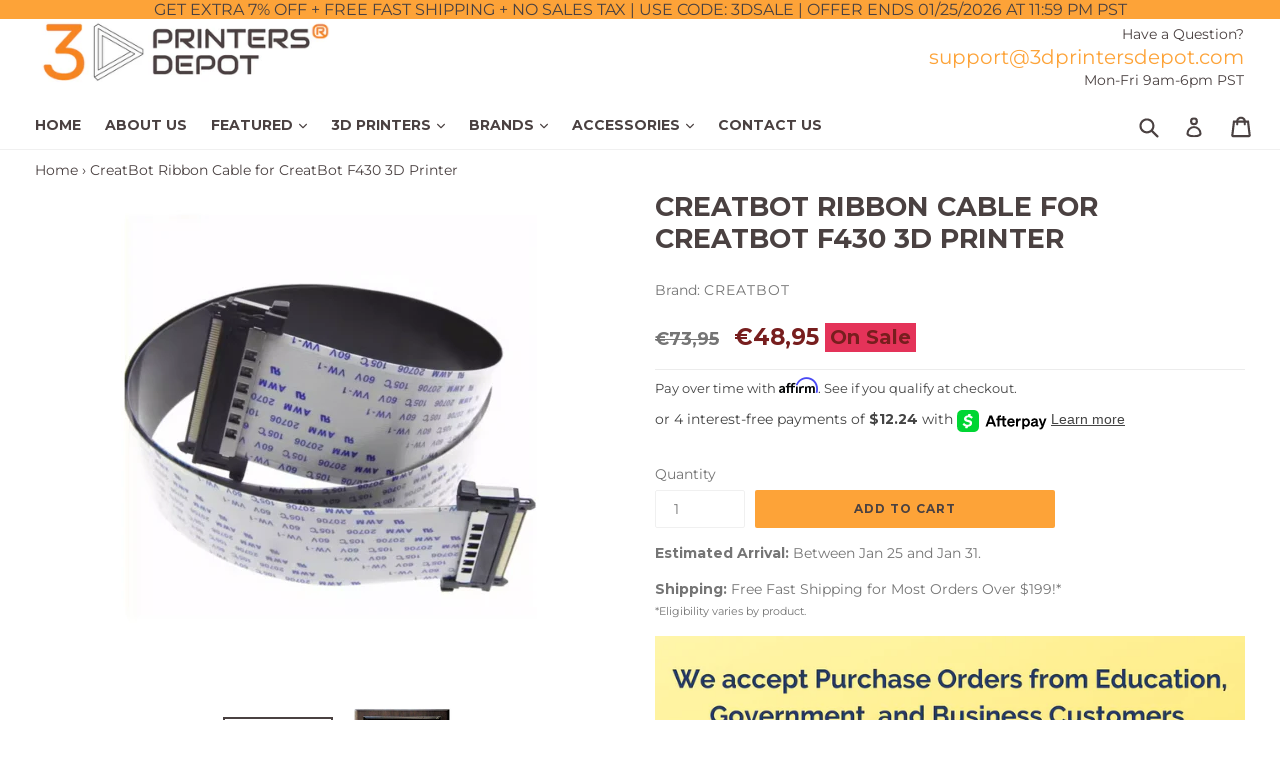

--- FILE ---
content_type: text/html; charset=utf-8
request_url: https://3dprintersdepot.com/en-nl/products/creatbot-ribbon-cable-for-creatbot-f430-3d-printer
body_size: 59817
content:
<!doctype html>
<!--[if IE 9]> <html class="ie9 no-js" lang="en"> <![endif]-->
<!--[if (gt IE 9)|!(IE)]><!--> <html class="no-js" lang="en"> <!--<![endif]-->
<head>
  <!-- Afterpay Messaging -->
<script src="https://js.squarecdn.com/square-marketplace.js" async></script>
<!-- End Afterpay Messaging -->

   
  <!-- Affirm -->
  <script>
  _affirm_config = {
     public_api_key:  "YDPD2B1MTSKAAIJO",
     script:          "https://cdn1.affirm.com/js/v2/affirm.js",
     session_id:      "YOUR_VISITOR_SESSION_ID"
  };
  (function(l,g,m,e,a,f,b){var d,c=l[m]||{},h=document.createElement(f),n=document.getElementsByTagName(f)[0],k=function(a,b,c){return function(){a[b]._.push([c,arguments])}};c[e]=k(c,e,"set");d=c[e];c[a]={};c[a]._=[];d._=[];c[a][b]=k(c,a,b);a=0;for(b="set add save post open empty reset on off trigger ready setProduct".split(" ");a<b.length;a++)d[b[a]]=k(c,e,b[a]);a=0;for(b=["get","token","url","items"];a<b.length;a++)d[b[a]]=function(){};h.async=!0;h.src=g[f];n.parentNode.insertBefore(h,n);delete g[f];d(g);l[m]=c})(window,_affirm_config,"affirm","checkout","ui","script","ready");
  // Use your live public API Key and https://cdn1.affirm.com/js/v2/affirm.js script to point to Affirm production environment.
  </script> 
  <!-- End Affirm -->
  
  <meta name="google-site-verification" content="bh164P0DagjiM_9KMcXvgrX5P8NDKH_TaXBj2rde7NU" />
  <meta name="google-site-verification" content="J2c2K-xPLmoLrOaZ8yogVzgxK3bsKfvsGZuwTH2jTh4" />
  <meta name="msvalidate.01" content="FFA3185F3E3A1255A719FA83F3239A28" />
  <meta charset="utf-8">
  <meta http-equiv="X-UA-Compatible" content="IE=edge,chrome=1">
  <meta name="viewport" content="width=device-width,initial-scale=1">
  <meta name="theme-color" content="#fda338">
  <meta name="google-site-verification" content="bh164P0DagjiM_9KMcXvgrX5P8NDKH_TaXBj2rde7NU" />
  <link rel="canonical" href="https://3dprintersdepot.com/en-nl/products/creatbot-ribbon-cable-for-creatbot-f430-3d-printer">

  

  

  
    <link rel="shortcut icon" href="//3dprintersdepot.com/cdn/shop/files/favicon_53ea76d7-83b6-4829-a4c7-e558409ff23d_32x32.png?v=1613702581" type="image/png">
  

  
  <title>CreatBot Ribbon Cable for CreatBot F430 3D Printer - 3D Printers Depot</title>

  
    <meta name="description" content="CreatBot Ribbon Cable for CreatBot F430 3D Printer 3D Printers Depot is proud to be an exclusive CreatBot Premium Reseller in the USA. We&#39;re proud to be your one-stop destination for everything from CreatBot 3D printers to CreatBot Filaments and CreatBot Spare Parts. 🚚 Ready to ship on the same or next business day 🚚 Price Guarantee: We provide all 3D printers with the lowest price in the USA. So if you find a lower price from an online retailer on an identical, in-stock product, tell us and we&#39;ll match the price. CreatBot Ribbon Cable dedicated for: CreatBot F430 CreatBot-Premium-Reseller-3D-Printers-Depot">
  

  <!-- /snippets/social-meta-tags.liquid -->
<meta property="og:site_name" content="3D Printers Depot®">
<meta property="og:url" content="https://3dprintersdepot.com/en-nl/products/creatbot-ribbon-cable-for-creatbot-f430-3d-printer">
<meta property="og:title" content="CreatBot Ribbon Cable for CreatBot F430 3D Printer">
<meta property="og:type" content="product">
<meta property="og:description" content="CreatBot Ribbon Cable for CreatBot F430 3D Printer 3D Printers Depot is proud to be an exclusive CreatBot Premium Reseller in the USA. We&#39;re proud to be your one-stop destination for everything from CreatBot 3D printers to CreatBot Filaments and CreatBot Spare Parts. 🚚 Ready to ship on the same or next business day 🚚 Price Guarantee: We provide all 3D printers with the lowest price in the USA. So if you find a lower price from an online retailer on an identical, in-stock product, tell us and we&#39;ll match the price. CreatBot Ribbon Cable dedicated for: CreatBot F430 CreatBot-Premium-Reseller-3D-Printers-Depot"><meta property="og:price:amount" content="48,95">
  <meta property="og:price:currency" content="USD"><meta property="og:image" content="http://3dprintersdepot.com/cdn/shop/files/creatbot-ribbon-cable-for-creatbot-f430-3d-printer_1024x1024.png?v=1722967434"><meta property="og:image" content="http://3dprintersdepot.com/cdn/shop/files/CREATBOT-PREMIUM-RESELLER-3D-PRINTERS-DEPOT-3_6adca036-88c7-49ad-bafd-9294a60fcc48_1024x1024.jpg?v=1736368054">
<meta property="og:image:secure_url" content="https://3dprintersdepot.com/cdn/shop/files/creatbot-ribbon-cable-for-creatbot-f430-3d-printer_1024x1024.png?v=1722967434"><meta property="og:image:secure_url" content="https://3dprintersdepot.com/cdn/shop/files/CREATBOT-PREMIUM-RESELLER-3D-PRINTERS-DEPOT-3_6adca036-88c7-49ad-bafd-9294a60fcc48_1024x1024.jpg?v=1736368054">

<meta name="twitter:site" content="@3dprintersdepot">
<meta name="twitter:card" content="summary_large_image">
<meta name="twitter:title" content="CreatBot Ribbon Cable for CreatBot F430 3D Printer">
<meta name="twitter:description" content="CreatBot Ribbon Cable for CreatBot F430 3D Printer 3D Printers Depot is proud to be an exclusive CreatBot Premium Reseller in the USA. We&#39;re proud to be your one-stop destination for everything from CreatBot 3D printers to CreatBot Filaments and CreatBot Spare Parts. 🚚 Ready to ship on the same or next business day 🚚 Price Guarantee: We provide all 3D printers with the lowest price in the USA. So if you find a lower price from an online retailer on an identical, in-stock product, tell us and we&#39;ll match the price. CreatBot Ribbon Cable dedicated for: CreatBot F430 CreatBot-Premium-Reseller-3D-Printers-Depot">


  <link href="//3dprintersdepot.com/cdn/shop/t/9/assets/theme.scss.css?v=52690069465412149421757372861" rel="stylesheet" type="text/css" media="all" />
  

  <link href="//fonts.googleapis.com/css?family=Montserrat:400,700" rel="stylesheet" type="text/css" media="all" />


  



  <script>
    var theme = {
      strings: {
        addToCart: "Add to cart",
        soldOut: "Sold out",
        unavailable: "Unavailable",
        showMore: "Show More",
        showLess: "Show Less",
        addressError: "Error looking up that address",
        addressNoResults: "No results for that address",
        addressQueryLimit: "You have exceeded the Google API usage limit. Consider upgrading to a \u003ca href=\"https:\/\/developers.google.com\/maps\/premium\/usage-limits\"\u003ePremium Plan\u003c\/a\u003e.",
        authError: "There was a problem authenticating your Google Maps account."
      },
      moneyFormat: "€{{amount_with_comma_separator}}"
    }

    document.documentElement.className = document.documentElement.className.replace('no-js', 'js');
  </script>

  <!--[if (lte IE 9) ]><script src="//3dprintersdepot.com/cdn/shop/t/9/assets/match-media.min.js?v=22265819453975888031576221332" type="text/javascript"></script><![endif]-->

  

  <!--[if (gt IE 9)|!(IE)]><!--><script src="//3dprintersdepot.com/cdn/shop/t/9/assets/lazysizes.js?v=68441465964607740661576221331" async="async"></script><!--<![endif]-->
  <!--[if lte IE 9]><script src="//3dprintersdepot.com/cdn/shop/t/9/assets/lazysizes.min.js?v=2590"></script><![endif]-->

  <!--[if (gt IE 9)|!(IE)]><!--><script src="//3dprintersdepot.com/cdn/shop/t/9/assets/vendor.js?v=136118274122071307521576221336" defer="defer"></script><!--<![endif]-->
  <!--[if lte IE 9]><script src="//3dprintersdepot.com/cdn/shop/t/9/assets/vendor.js?v=136118274122071307521576221336"></script><![endif]-->

  <!--[if (gt IE 9)|!(IE)]><!--><script src="//3dprintersdepot.com/cdn/shop/t/9/assets/theme.js?v=16353299448672959811576221798" defer="defer"></script><!--<![endif]-->
  <!--[if lte IE 9]><script src="//3dprintersdepot.com/cdn/shop/t/9/assets/theme.js?v=16353299448672959811576221798"></script><![endif]-->

  <script>window.performance && window.performance.mark && window.performance.mark('shopify.content_for_header.start');</script><meta name="google-site-verification" content="bh164P0DagjiM_9KMcXvgrX5P8NDKH_TaXBj2rde7NU">
<meta name="facebook-domain-verification" content="158l6qormfclowwtflleqmtjcxzvw2">
<meta id="shopify-digital-wallet" name="shopify-digital-wallet" content="/2226716784/digital_wallets/dialog">
<meta name="shopify-checkout-api-token" content="60bf1d96ff6b4969e8356cd9dadd7b79">
<link rel="alternate" hreflang="x-default" href="https://3dprintersdepot.com/products/creatbot-ribbon-cable-for-creatbot-f430-3d-printer">
<link rel="alternate" hreflang="en" href="https://3dprintersdepot.com/products/creatbot-ribbon-cable-for-creatbot-f430-3d-printer">
<link rel="alternate" hreflang="en-AU" href="https://3dprintersdepot.com/en-au/products/creatbot-ribbon-cable-for-creatbot-f430-3d-printer">
<link rel="alternate" hreflang="en-CA" href="https://3dprintersdepot.com/en-ca/products/creatbot-ribbon-cable-for-creatbot-f430-3d-printer">
<link rel="alternate" hreflang="en-AX" href="https://3dprintersdepot.com/en-eu/products/creatbot-ribbon-cable-for-creatbot-f430-3d-printer">
<link rel="alternate" hreflang="en-AD" href="https://3dprintersdepot.com/en-eu/products/creatbot-ribbon-cable-for-creatbot-f430-3d-printer">
<link rel="alternate" hreflang="en-AT" href="https://3dprintersdepot.com/en-eu/products/creatbot-ribbon-cable-for-creatbot-f430-3d-printer">
<link rel="alternate" hreflang="en-BE" href="https://3dprintersdepot.com/en-eu/products/creatbot-ribbon-cable-for-creatbot-f430-3d-printer">
<link rel="alternate" hreflang="en-CY" href="https://3dprintersdepot.com/en-eu/products/creatbot-ribbon-cable-for-creatbot-f430-3d-printer">
<link rel="alternate" hreflang="en-EE" href="https://3dprintersdepot.com/en-eu/products/creatbot-ribbon-cable-for-creatbot-f430-3d-printer">
<link rel="alternate" hreflang="en-FI" href="https://3dprintersdepot.com/en-eu/products/creatbot-ribbon-cable-for-creatbot-f430-3d-printer">
<link rel="alternate" hreflang="en-GF" href="https://3dprintersdepot.com/en-eu/products/creatbot-ribbon-cable-for-creatbot-f430-3d-printer">
<link rel="alternate" hreflang="en-TF" href="https://3dprintersdepot.com/en-eu/products/creatbot-ribbon-cable-for-creatbot-f430-3d-printer">
<link rel="alternate" hreflang="en-GR" href="https://3dprintersdepot.com/en-eu/products/creatbot-ribbon-cable-for-creatbot-f430-3d-printer">
<link rel="alternate" hreflang="en-GP" href="https://3dprintersdepot.com/en-eu/products/creatbot-ribbon-cable-for-creatbot-f430-3d-printer">
<link rel="alternate" hreflang="en-VA" href="https://3dprintersdepot.com/en-eu/products/creatbot-ribbon-cable-for-creatbot-f430-3d-printer">
<link rel="alternate" hreflang="en-IE" href="https://3dprintersdepot.com/en-eu/products/creatbot-ribbon-cable-for-creatbot-f430-3d-printer">
<link rel="alternate" hreflang="en-XK" href="https://3dprintersdepot.com/en-eu/products/creatbot-ribbon-cable-for-creatbot-f430-3d-printer">
<link rel="alternate" hreflang="en-LV" href="https://3dprintersdepot.com/en-eu/products/creatbot-ribbon-cable-for-creatbot-f430-3d-printer">
<link rel="alternate" hreflang="en-LT" href="https://3dprintersdepot.com/en-eu/products/creatbot-ribbon-cable-for-creatbot-f430-3d-printer">
<link rel="alternate" hreflang="en-LU" href="https://3dprintersdepot.com/en-eu/products/creatbot-ribbon-cable-for-creatbot-f430-3d-printer">
<link rel="alternate" hreflang="en-MT" href="https://3dprintersdepot.com/en-eu/products/creatbot-ribbon-cable-for-creatbot-f430-3d-printer">
<link rel="alternate" hreflang="en-MQ" href="https://3dprintersdepot.com/en-eu/products/creatbot-ribbon-cable-for-creatbot-f430-3d-printer">
<link rel="alternate" hreflang="en-YT" href="https://3dprintersdepot.com/en-eu/products/creatbot-ribbon-cable-for-creatbot-f430-3d-printer">
<link rel="alternate" hreflang="en-MC" href="https://3dprintersdepot.com/en-eu/products/creatbot-ribbon-cable-for-creatbot-f430-3d-printer">
<link rel="alternate" hreflang="en-ME" href="https://3dprintersdepot.com/en-eu/products/creatbot-ribbon-cable-for-creatbot-f430-3d-printer">
<link rel="alternate" hreflang="en-PT" href="https://3dprintersdepot.com/en-eu/products/creatbot-ribbon-cable-for-creatbot-f430-3d-printer">
<link rel="alternate" hreflang="en-RE" href="https://3dprintersdepot.com/en-eu/products/creatbot-ribbon-cable-for-creatbot-f430-3d-printer">
<link rel="alternate" hreflang="en-BL" href="https://3dprintersdepot.com/en-eu/products/creatbot-ribbon-cable-for-creatbot-f430-3d-printer">
<link rel="alternate" hreflang="en-MF" href="https://3dprintersdepot.com/en-eu/products/creatbot-ribbon-cable-for-creatbot-f430-3d-printer">
<link rel="alternate" hreflang="en-PM" href="https://3dprintersdepot.com/en-eu/products/creatbot-ribbon-cable-for-creatbot-f430-3d-printer">
<link rel="alternate" hreflang="en-SM" href="https://3dprintersdepot.com/en-eu/products/creatbot-ribbon-cable-for-creatbot-f430-3d-printer">
<link rel="alternate" hreflang="en-SK" href="https://3dprintersdepot.com/en-eu/products/creatbot-ribbon-cable-for-creatbot-f430-3d-printer">
<link rel="alternate" hreflang="en-SI" href="https://3dprintersdepot.com/en-eu/products/creatbot-ribbon-cable-for-creatbot-f430-3d-printer">
<link rel="alternate" hreflang="en-ES" href="https://3dprintersdepot.com/en-eu/products/creatbot-ribbon-cable-for-creatbot-f430-3d-printer">
<link rel="alternate" hreflang="en-DE" href="https://3dprintersdepot.com/en-de/products/creatbot-ribbon-cable-for-creatbot-f430-3d-printer">
<link rel="alternate" hreflang="en-NL" href="https://3dprintersdepot.com/en-nl/products/creatbot-ribbon-cable-for-creatbot-f430-3d-printer">
<link rel="alternate" hreflang="en-RU" href="https://3dprintersdepot.com/en-ru/products/creatbot-ribbon-cable-for-creatbot-f430-3d-printer">
<link rel="alternate" hreflang="en-SG" href="https://3dprintersdepot.com/en-sg/products/creatbot-ribbon-cable-for-creatbot-f430-3d-printer">
<link rel="alternate" hreflang="en-SE" href="https://3dprintersdepot.com/en-se/products/creatbot-ribbon-cable-for-creatbot-f430-3d-printer">
<link rel="alternate" hreflang="en-GB" href="https://3dprintersdepot.com/en-uk/products/creatbot-ribbon-cable-for-creatbot-f430-3d-printer">
<link rel="alternate" hreflang="en-BR" href="https://3dprintersdepot.com/en-br/products/creatbot-ribbon-cable-for-creatbot-f430-3d-printer">
<link rel="alternate" hreflang="en-FR" href="https://3dprintersdepot.com/en-fr/products/creatbot-ribbon-cable-for-creatbot-f430-3d-printer">
<link rel="alternate" hreflang="en-IN" href="https://3dprintersdepot.com/en-in/products/creatbot-ribbon-cable-for-creatbot-f430-3d-printer">
<link rel="alternate" hreflang="en-IT" href="https://3dprintersdepot.com/en-it/products/creatbot-ribbon-cable-for-creatbot-f430-3d-printer">
<link rel="alternate" hreflang="en-JP" href="https://3dprintersdepot.com/en-jp/products/creatbot-ribbon-cable-for-creatbot-f430-3d-printer">
<link rel="alternate" hreflang="en-NZ" href="https://3dprintersdepot.com/en-nz/products/creatbot-ribbon-cable-for-creatbot-f430-3d-printer">
<link rel="alternate" hreflang="en-KR" href="https://3dprintersdepot.com/en-kr/products/creatbot-ribbon-cable-for-creatbot-f430-3d-printer">
<link rel="alternate" hreflang="en-CH" href="https://3dprintersdepot.com/en-ch/products/creatbot-ribbon-cable-for-creatbot-f430-3d-printer">
<link rel="alternate" type="application/json+oembed" href="https://3dprintersdepot.com/en-nl/products/creatbot-ribbon-cable-for-creatbot-f430-3d-printer.oembed">
<script async="async" src="/checkouts/internal/preloads.js?locale=en-NL"></script>
<link rel="preconnect" href="https://shop.app" crossorigin="anonymous">
<script async="async" src="https://shop.app/checkouts/internal/preloads.js?locale=en-NL&shop_id=2226716784" crossorigin="anonymous"></script>
<script id="apple-pay-shop-capabilities" type="application/json">{"shopId":2226716784,"countryCode":"US","currencyCode":"EUR","merchantCapabilities":["supports3DS"],"merchantId":"gid:\/\/shopify\/Shop\/2226716784","merchantName":"3D Printers Depot®","requiredBillingContactFields":["postalAddress","email","phone"],"requiredShippingContactFields":["postalAddress","email","phone"],"shippingType":"shipping","supportedNetworks":["visa","masterCard","amex","discover","elo","jcb"],"total":{"type":"pending","label":"3D Printers Depot®","amount":"1.00"},"shopifyPaymentsEnabled":true,"supportsSubscriptions":true}</script>
<script id="shopify-features" type="application/json">{"accessToken":"60bf1d96ff6b4969e8356cd9dadd7b79","betas":["rich-media-storefront-analytics"],"domain":"3dprintersdepot.com","predictiveSearch":true,"shopId":2226716784,"locale":"en"}</script>
<script>var Shopify = Shopify || {};
Shopify.shop = "3d-printers-depot.myshopify.com";
Shopify.locale = "en";
Shopify.currency = {"active":"EUR","rate":"0.85811754"};
Shopify.country = "NL";
Shopify.theme = {"name":"Our Current Theme with Affirm","id":80364732498,"schema_name":"DSL Theme 6.0","schema_version":"6.0","theme_store_id":null,"role":"main"};
Shopify.theme.handle = "null";
Shopify.theme.style = {"id":null,"handle":null};
Shopify.cdnHost = "3dprintersdepot.com/cdn";
Shopify.routes = Shopify.routes || {};
Shopify.routes.root = "/en-nl/";</script>
<script type="module">!function(o){(o.Shopify=o.Shopify||{}).modules=!0}(window);</script>
<script>!function(o){function n(){var o=[];function n(){o.push(Array.prototype.slice.apply(arguments))}return n.q=o,n}var t=o.Shopify=o.Shopify||{};t.loadFeatures=n(),t.autoloadFeatures=n()}(window);</script>
<script>
  window.ShopifyPay = window.ShopifyPay || {};
  window.ShopifyPay.apiHost = "shop.app\/pay";
  window.ShopifyPay.redirectState = null;
</script>
<script id="shop-js-analytics" type="application/json">{"pageType":"product"}</script>
<script defer="defer" async type="module" src="//3dprintersdepot.com/cdn/shopifycloud/shop-js/modules/v2/client.init-shop-cart-sync_BT-GjEfc.en.esm.js"></script>
<script defer="defer" async type="module" src="//3dprintersdepot.com/cdn/shopifycloud/shop-js/modules/v2/chunk.common_D58fp_Oc.esm.js"></script>
<script defer="defer" async type="module" src="//3dprintersdepot.com/cdn/shopifycloud/shop-js/modules/v2/chunk.modal_xMitdFEc.esm.js"></script>
<script type="module">
  await import("//3dprintersdepot.com/cdn/shopifycloud/shop-js/modules/v2/client.init-shop-cart-sync_BT-GjEfc.en.esm.js");
await import("//3dprintersdepot.com/cdn/shopifycloud/shop-js/modules/v2/chunk.common_D58fp_Oc.esm.js");
await import("//3dprintersdepot.com/cdn/shopifycloud/shop-js/modules/v2/chunk.modal_xMitdFEc.esm.js");

  window.Shopify.SignInWithShop?.initShopCartSync?.({"fedCMEnabled":true,"windoidEnabled":true});

</script>
<script>
  window.Shopify = window.Shopify || {};
  if (!window.Shopify.featureAssets) window.Shopify.featureAssets = {};
  window.Shopify.featureAssets['shop-js'] = {"shop-cart-sync":["modules/v2/client.shop-cart-sync_DZOKe7Ll.en.esm.js","modules/v2/chunk.common_D58fp_Oc.esm.js","modules/v2/chunk.modal_xMitdFEc.esm.js"],"init-fed-cm":["modules/v2/client.init-fed-cm_B6oLuCjv.en.esm.js","modules/v2/chunk.common_D58fp_Oc.esm.js","modules/v2/chunk.modal_xMitdFEc.esm.js"],"shop-cash-offers":["modules/v2/client.shop-cash-offers_D2sdYoxE.en.esm.js","modules/v2/chunk.common_D58fp_Oc.esm.js","modules/v2/chunk.modal_xMitdFEc.esm.js"],"shop-login-button":["modules/v2/client.shop-login-button_QeVjl5Y3.en.esm.js","modules/v2/chunk.common_D58fp_Oc.esm.js","modules/v2/chunk.modal_xMitdFEc.esm.js"],"pay-button":["modules/v2/client.pay-button_DXTOsIq6.en.esm.js","modules/v2/chunk.common_D58fp_Oc.esm.js","modules/v2/chunk.modal_xMitdFEc.esm.js"],"shop-button":["modules/v2/client.shop-button_DQZHx9pm.en.esm.js","modules/v2/chunk.common_D58fp_Oc.esm.js","modules/v2/chunk.modal_xMitdFEc.esm.js"],"avatar":["modules/v2/client.avatar_BTnouDA3.en.esm.js"],"init-windoid":["modules/v2/client.init-windoid_CR1B-cfM.en.esm.js","modules/v2/chunk.common_D58fp_Oc.esm.js","modules/v2/chunk.modal_xMitdFEc.esm.js"],"init-shop-for-new-customer-accounts":["modules/v2/client.init-shop-for-new-customer-accounts_C_vY_xzh.en.esm.js","modules/v2/client.shop-login-button_QeVjl5Y3.en.esm.js","modules/v2/chunk.common_D58fp_Oc.esm.js","modules/v2/chunk.modal_xMitdFEc.esm.js"],"init-shop-email-lookup-coordinator":["modules/v2/client.init-shop-email-lookup-coordinator_BI7n9ZSv.en.esm.js","modules/v2/chunk.common_D58fp_Oc.esm.js","modules/v2/chunk.modal_xMitdFEc.esm.js"],"init-shop-cart-sync":["modules/v2/client.init-shop-cart-sync_BT-GjEfc.en.esm.js","modules/v2/chunk.common_D58fp_Oc.esm.js","modules/v2/chunk.modal_xMitdFEc.esm.js"],"shop-toast-manager":["modules/v2/client.shop-toast-manager_DiYdP3xc.en.esm.js","modules/v2/chunk.common_D58fp_Oc.esm.js","modules/v2/chunk.modal_xMitdFEc.esm.js"],"init-customer-accounts":["modules/v2/client.init-customer-accounts_D9ZNqS-Q.en.esm.js","modules/v2/client.shop-login-button_QeVjl5Y3.en.esm.js","modules/v2/chunk.common_D58fp_Oc.esm.js","modules/v2/chunk.modal_xMitdFEc.esm.js"],"init-customer-accounts-sign-up":["modules/v2/client.init-customer-accounts-sign-up_iGw4briv.en.esm.js","modules/v2/client.shop-login-button_QeVjl5Y3.en.esm.js","modules/v2/chunk.common_D58fp_Oc.esm.js","modules/v2/chunk.modal_xMitdFEc.esm.js"],"shop-follow-button":["modules/v2/client.shop-follow-button_CqMgW2wH.en.esm.js","modules/v2/chunk.common_D58fp_Oc.esm.js","modules/v2/chunk.modal_xMitdFEc.esm.js"],"checkout-modal":["modules/v2/client.checkout-modal_xHeaAweL.en.esm.js","modules/v2/chunk.common_D58fp_Oc.esm.js","modules/v2/chunk.modal_xMitdFEc.esm.js"],"shop-login":["modules/v2/client.shop-login_D91U-Q7h.en.esm.js","modules/v2/chunk.common_D58fp_Oc.esm.js","modules/v2/chunk.modal_xMitdFEc.esm.js"],"lead-capture":["modules/v2/client.lead-capture_BJmE1dJe.en.esm.js","modules/v2/chunk.common_D58fp_Oc.esm.js","modules/v2/chunk.modal_xMitdFEc.esm.js"],"payment-terms":["modules/v2/client.payment-terms_Ci9AEqFq.en.esm.js","modules/v2/chunk.common_D58fp_Oc.esm.js","modules/v2/chunk.modal_xMitdFEc.esm.js"]};
</script>
<script>(function() {
  var isLoaded = false;
  function asyncLoad() {
    if (isLoaded) return;
    isLoaded = true;
    var urls = ["\/\/code.tidio.co\/ll3lrolc4xe7cqoykfzvhrgchbuj4roe.js?shop=3d-printers-depot.myshopify.com","\/\/s3.amazonaws.com\/booster-eu-cookie\/3d-printers-depot.myshopify.com\/booster_eu_cookie.js?shop=3d-printers-depot.myshopify.com","\/\/shopify.privy.com\/widget.js?shop=3d-printers-depot.myshopify.com","https:\/\/app.tncapp.com\/get_script\/62022feeff6911eabeff0e3b1dcabbee.js?v=447294\u0026shop=3d-printers-depot.myshopify.com","https:\/\/cdn.autoketing.org\/sdk-cdn\/sales-pop\/dist\/sales-pop-embed.js?t=1606511056564137799\u0026shop=3d-printers-depot.myshopify.com","https:\/\/cdn.loopcybersec.com\/script.js?id=pIwbEB42Y9iltT38RP7Tv\u0026shop=3d-printers-depot.myshopify.com","\/\/cdn.shopify.com\/proxy\/23733ee191b383e9106b6b3f33d36f695e58c04cf4949f871a7c023770005889\/storage.googleapis.com\/adnabu-shopify\/online-store\/0ff384640cf3495a8bacace91706640531.min.js?shop=3d-printers-depot.myshopify.com\u0026sp-cache-control=cHVibGljLCBtYXgtYWdlPTkwMA","https:\/\/s3.eu-west-1.amazonaws.com\/production-klarna-il-shopify-osm\/a6c5e37d3b587ca7438f15aa90b429b47085a035\/3d-printers-depot.myshopify.com-1708619028282.js?shop=3d-printers-depot.myshopify.com","https:\/\/loox.io\/widget\/Dqo4IFD4Dy\/loox.1714789032608.js?shop=3d-printers-depot.myshopify.com","https:\/\/cdn.hextom.com\/js\/ultimatesalesboost.js?shop=3d-printers-depot.myshopify.com","https:\/\/cdn.hextom.com\/js\/quickannouncementbar.js?shop=3d-printers-depot.myshopify.com","https:\/\/cdn.hextom.com\/js\/freeshippingbar.js?shop=3d-printers-depot.myshopify.com","https:\/\/omnisnippet1.com\/platforms\/shopify.js?source=scriptTag\u0026v=2025-05-15T12\u0026shop=3d-printers-depot.myshopify.com"];
    for (var i = 0; i < urls.length; i++) {
      var s = document.createElement('script');
      s.type = 'text/javascript';
      s.async = true;
      s.src = urls[i];
      var x = document.getElementsByTagName('script')[0];
      x.parentNode.insertBefore(s, x);
    }
  };
  if(window.attachEvent) {
    window.attachEvent('onload', asyncLoad);
  } else {
    window.addEventListener('load', asyncLoad, false);
  }
})();</script>
<script id="__st">var __st={"a":2226716784,"offset":-18000,"reqid":"27850e5e-bdeb-4b78-9d5c-e43ebfc30166-1769239016","pageurl":"3dprintersdepot.com\/en-nl\/products\/creatbot-ribbon-cable-for-creatbot-f430-3d-printer","u":"e1c14b57329f","p":"product","rtyp":"product","rid":7229522018386};</script>
<script>window.ShopifyPaypalV4VisibilityTracking = true;</script>
<script id="captcha-bootstrap">!function(){'use strict';const t='contact',e='account',n='new_comment',o=[[t,t],['blogs',n],['comments',n],[t,'customer']],c=[[e,'customer_login'],[e,'guest_login'],[e,'recover_customer_password'],[e,'create_customer']],r=t=>t.map((([t,e])=>`form[action*='/${t}']:not([data-nocaptcha='true']) input[name='form_type'][value='${e}']`)).join(','),a=t=>()=>t?[...document.querySelectorAll(t)].map((t=>t.form)):[];function s(){const t=[...o],e=r(t);return a(e)}const i='password',u='form_key',d=['recaptcha-v3-token','g-recaptcha-response','h-captcha-response',i],f=()=>{try{return window.sessionStorage}catch{return}},m='__shopify_v',_=t=>t.elements[u];function p(t,e,n=!1){try{const o=window.sessionStorage,c=JSON.parse(o.getItem(e)),{data:r}=function(t){const{data:e,action:n}=t;return t[m]||n?{data:e,action:n}:{data:t,action:n}}(c);for(const[e,n]of Object.entries(r))t.elements[e]&&(t.elements[e].value=n);n&&o.removeItem(e)}catch(o){console.error('form repopulation failed',{error:o})}}const l='form_type',E='cptcha';function T(t){t.dataset[E]=!0}const w=window,h=w.document,L='Shopify',v='ce_forms',y='captcha';let A=!1;((t,e)=>{const n=(g='f06e6c50-85a8-45c8-87d0-21a2b65856fe',I='https://cdn.shopify.com/shopifycloud/storefront-forms-hcaptcha/ce_storefront_forms_captcha_hcaptcha.v1.5.2.iife.js',D={infoText:'Protected by hCaptcha',privacyText:'Privacy',termsText:'Terms'},(t,e,n)=>{const o=w[L][v],c=o.bindForm;if(c)return c(t,g,e,D).then(n);var r;o.q.push([[t,g,e,D],n]),r=I,A||(h.body.append(Object.assign(h.createElement('script'),{id:'captcha-provider',async:!0,src:r})),A=!0)});var g,I,D;w[L]=w[L]||{},w[L][v]=w[L][v]||{},w[L][v].q=[],w[L][y]=w[L][y]||{},w[L][y].protect=function(t,e){n(t,void 0,e),T(t)},Object.freeze(w[L][y]),function(t,e,n,w,h,L){const[v,y,A,g]=function(t,e,n){const i=e?o:[],u=t?c:[],d=[...i,...u],f=r(d),m=r(i),_=r(d.filter((([t,e])=>n.includes(e))));return[a(f),a(m),a(_),s()]}(w,h,L),I=t=>{const e=t.target;return e instanceof HTMLFormElement?e:e&&e.form},D=t=>v().includes(t);t.addEventListener('submit',(t=>{const e=I(t);if(!e)return;const n=D(e)&&!e.dataset.hcaptchaBound&&!e.dataset.recaptchaBound,o=_(e),c=g().includes(e)&&(!o||!o.value);(n||c)&&t.preventDefault(),c&&!n&&(function(t){try{if(!f())return;!function(t){const e=f();if(!e)return;const n=_(t);if(!n)return;const o=n.value;o&&e.removeItem(o)}(t);const e=Array.from(Array(32),(()=>Math.random().toString(36)[2])).join('');!function(t,e){_(t)||t.append(Object.assign(document.createElement('input'),{type:'hidden',name:u})),t.elements[u].value=e}(t,e),function(t,e){const n=f();if(!n)return;const o=[...t.querySelectorAll(`input[type='${i}']`)].map((({name:t})=>t)),c=[...d,...o],r={};for(const[a,s]of new FormData(t).entries())c.includes(a)||(r[a]=s);n.setItem(e,JSON.stringify({[m]:1,action:t.action,data:r}))}(t,e)}catch(e){console.error('failed to persist form',e)}}(e),e.submit())}));const S=(t,e)=>{t&&!t.dataset[E]&&(n(t,e.some((e=>e===t))),T(t))};for(const o of['focusin','change'])t.addEventListener(o,(t=>{const e=I(t);D(e)&&S(e,y())}));const B=e.get('form_key'),M=e.get(l),P=B&&M;t.addEventListener('DOMContentLoaded',(()=>{const t=y();if(P)for(const e of t)e.elements[l].value===M&&p(e,B);[...new Set([...A(),...v().filter((t=>'true'===t.dataset.shopifyCaptcha))])].forEach((e=>S(e,t)))}))}(h,new URLSearchParams(w.location.search),n,t,e,['guest_login'])})(!0,!0)}();</script>
<script integrity="sha256-4kQ18oKyAcykRKYeNunJcIwy7WH5gtpwJnB7kiuLZ1E=" data-source-attribution="shopify.loadfeatures" defer="defer" src="//3dprintersdepot.com/cdn/shopifycloud/storefront/assets/storefront/load_feature-a0a9edcb.js" crossorigin="anonymous"></script>
<script crossorigin="anonymous" defer="defer" src="//3dprintersdepot.com/cdn/shopifycloud/storefront/assets/shopify_pay/storefront-65b4c6d7.js?v=20250812"></script>
<script data-source-attribution="shopify.dynamic_checkout.dynamic.init">var Shopify=Shopify||{};Shopify.PaymentButton=Shopify.PaymentButton||{isStorefrontPortableWallets:!0,init:function(){window.Shopify.PaymentButton.init=function(){};var t=document.createElement("script");t.src="https://3dprintersdepot.com/cdn/shopifycloud/portable-wallets/latest/portable-wallets.en.js",t.type="module",document.head.appendChild(t)}};
</script>
<script data-source-attribution="shopify.dynamic_checkout.buyer_consent">
  function portableWalletsHideBuyerConsent(e){var t=document.getElementById("shopify-buyer-consent"),n=document.getElementById("shopify-subscription-policy-button");t&&n&&(t.classList.add("hidden"),t.setAttribute("aria-hidden","true"),n.removeEventListener("click",e))}function portableWalletsShowBuyerConsent(e){var t=document.getElementById("shopify-buyer-consent"),n=document.getElementById("shopify-subscription-policy-button");t&&n&&(t.classList.remove("hidden"),t.removeAttribute("aria-hidden"),n.addEventListener("click",e))}window.Shopify?.PaymentButton&&(window.Shopify.PaymentButton.hideBuyerConsent=portableWalletsHideBuyerConsent,window.Shopify.PaymentButton.showBuyerConsent=portableWalletsShowBuyerConsent);
</script>
<script data-source-attribution="shopify.dynamic_checkout.cart.bootstrap">document.addEventListener("DOMContentLoaded",(function(){function t(){return document.querySelector("shopify-accelerated-checkout-cart, shopify-accelerated-checkout")}if(t())Shopify.PaymentButton.init();else{new MutationObserver((function(e,n){t()&&(Shopify.PaymentButton.init(),n.disconnect())})).observe(document.body,{childList:!0,subtree:!0})}}));
</script>
<link id="shopify-accelerated-checkout-styles" rel="stylesheet" media="screen" href="https://3dprintersdepot.com/cdn/shopifycloud/portable-wallets/latest/accelerated-checkout-backwards-compat.css" crossorigin="anonymous">
<style id="shopify-accelerated-checkout-cart">
        #shopify-buyer-consent {
  margin-top: 1em;
  display: inline-block;
  width: 100%;
}

#shopify-buyer-consent.hidden {
  display: none;
}

#shopify-subscription-policy-button {
  background: none;
  border: none;
  padding: 0;
  text-decoration: underline;
  font-size: inherit;
  cursor: pointer;
}

#shopify-subscription-policy-button::before {
  box-shadow: none;
}

      </style>

<script>window.performance && window.performance.mark && window.performance.mark('shopify.content_for_header.end');</script>

<script id="sca_fg_cart_ShowGiftAsProductTemplate" type="text/template">
  
  <div class="item not-sca-qv" id="sca-freegift-{{productID}}">
    <a class="close_box" style="display: none;position: absolute;top:5px;right: 10px;font-size: 22px;font-weight: bold;cursor: pointer;text-decoration:none;color: #aaa;">×</a>
    <a href="/products/{{productHandle}}" target="_blank"><img style="margin-left: auto; margin-right: auto; width: 50%;" class="lazyOwl" data-src="{{productImageURL}}"></a>
    <div class="sca-product-shop">
      <div class="review-summary3">
        <div class="yotpo bottomLine" style="text-align:center"
          data-product-id="{{productID}}"
          data-product-models="{{productID}}"
          data-name="{{productTitle}}"
          data-url="/products/{{productHandle}}">
        </div>
      </div>
      <div class="f-fix"><span class="sca-product-title" style="white-space: nowrap;color:#000;{{showfgTitle}}">{{productTitle}}</span>
          <div id="product-variants-{{productID}}">
            <div class="sca-price" id="price-field-{{productID}}">
              <span class="sca-old-price">{{variant_compare_at_price}}</span>
              <span class="sca-special-price">{{variant_price}}</span>
            </div>
            <div id="stay-content-sca-freegift-{{productID}}" class="sca-fg-cart-item">
              <a class="close_box" style="display: none;position: absolute;top:5px;right: 10px;font-size: 22px;font-weight: bold;cursor: pointer;text-decoration:none;color: #aaa;">×</a>
              <select id="product-select-{{productID}}" name="id" style="display: none">
                {{optionVariantData}}
              </select>
            </div>
          </div>
          <button type='button' id="sca-btn-select-{{productID}}" class="sca-button" onclick="onclickSelect_{{productID}}();"><span>{{SelectButton}}</span></button>
          <button type='button' id="sca-btn-{{productID}}" class="sca-button" style="display: none"><span>{{AddToCartButton}}</span></button>
      </div>
    </div>
  </div>
  
</script>
<script id = "sca_fg_cart_ShowGiftAsProductScriptTemplate" type="text/template">
  
    var selectCallback_{{productID}}=function(t,a){if(t?(t.available?(SECOMAPP.jQuery("#sca-btn-{{productID}}").removeClass("disabled").removeAttr("disabled").html("<span>{{AddToCartButton}}</span>").fadeTo(200,1),SECOMAPP.jQuery("#sca-btn-{{productID}}").unbind("click"),SECOMAPP.jQuery("#sca-btn-{{productID}}").click(SECOMAPP.jQuery.proxy(function(){SECOMAPP.addGiftToCart(t.id,1)},t))):SECOMAPP.jQuery("#sca-btn-{{productID}}").html("<span>{{UnavailableButton}}</span>").addClass("disabled").attr("disabled","disabled").fadeTo(200,.5),t.compare_at_price>t.price?SECOMAPP.jQuery("#price-field-{{productID}}").html("<span class='sca-old-price'>"+SECOMAPP.formatMoney(t.compare_at_price)+"</span>&nbsp;<s class='sca-special-price'>"+SECOMAPP.formatMoney(t.price)+"</s>"):SECOMAPP.jQuery("#price-field-{{productID}}").html("<span class='sca-special-price'>"+SECOMAPP.formatMoney(t.price)+"</span>")):SECOMAPP.jQuery("#sca-btn-{{productID}}").html("<span>{{UnavailableButton}}</span>").addClass("disabled").attr("disabled","disabled").fadeTo(200,.5),t&&t.featured_image){var e=SECOMAPP.jQuery("#sca-freegift-{{productID}} img"),_=t.featured_image,c=e[0];Shopify.Image.switchImage(_,c,function(t,a,e){SECOMAPP.jQuery(e).parents("a").attr("href",t),SECOMAPP.jQuery(e).attr("src",t)})}},onclickSelect_{{productID}}=function(t){SECOMAPP.jQuery.getJSON("/products/{{productHandle}}.js",{_:(new Date).getTime()},function(t){SECOMAPP.jQuery(".owl-item #sca-freegift-{{productID}} span.sca-product-title").html(t.title);var e=[];SECOMAPP.jQuery.each(t.options,function(t,a){e[t]=a.name}),t.options=e;for(var a={{variantsGiftList}},_={{mainVariantsList}},c=t.variants.length-1;-1<c;c--)a.indexOf(t.variants[c].id)<0&&_.indexOf(t.variants[c].id)<0&&t.variants.splice(c,1);for(var o=_.length-1;-1<o;o--){var i=a[o],r=_[o],n=-1,s=-1;for(c=t.variants.length-1;-1<c;c--)t.variants[c].id==i?n=c:t.variants[c].id==r&&(s=c);-1<n&&-1<s&n!==s?("undefined"!=typeof SECOMAPP&&void 0!==SECOMAPP.fgsettings&&!0===SECOMAPP.fgsettings.sca_sync_gift&&void 0!==SECOMAPP.fgsettings.sca_fg_gift_variant_quantity_format&&"equal_original_inventory"===SECOMAPP.fgsettings.sca_fg_gift_variant_quantity_format&&(t.variants[n].available=t.variants[s].available,t.variants[n].inventory_management=t.variants[s].inventory_management),t.variants[n].option1=t.variants[s].option1,t.variants[n].options[0].name=t.variants[s].options[0].name,t.variants[n].options[1]&&(t.variants[n].options[1].name=t.variants[s].options[1].name,t.variants[n].option2=t.variants[s].option2),t.variants[n].options[2]&&(t.variants[n].options[2].name=t.variants[s].options[2].name,t.variants[n].option3=t.variants[s].option3),t.variants[n].title=t.variants[s].title,t.variants[n].name=t.variants[s].name,t.variants[n].public_title=t.variants[s].public_title,t.variants.splice(s,1)):(t.variants[s].id=i,t.variants[s].compare_at_price||(t.variants[s].compare_at_price=t.variants[s].price),t.variants[s].price=SECOMAPP.fgdata.giftid_price_mapping[i])}SECOMAPP.jQuery("#sca-btn-select-{{productID}}").hide(),SECOMAPP.jQuery("#product-select-{{productID}}").show(),SECOMAPP.jQuery("#sca-btn-{{productID}}").show(),SECOMAPP.jQuery("#stay-content-sca-freegift-{{productID}} .close_box").show(),SECOMAPP.jQuery("#stay-content-sca-freegift-{{productID}} .close_box").click(function(){SECOMAPP.jQuery("#stay-content-sca-freegift-{{productID}}").hide(),SECOMAPP.jQuery("#sca-btn-{{productID}}").hide(),SECOMAPP.jQuery("#sca-btn-select-{{productID}}").show()}),onclickSelect_{{productID}}=function(){SECOMAPP.jQuery("#stay-content-sca-freegift-{{productID}}").show(),SECOMAPP.jQuery("#sca-btn-{{productID}}").show(),SECOMAPP.jQuery("#sca-btn-select-{{productID}}").hide()},1==t.variants.length?(-1!==t.variants[0].title.indexOf("Default")&&SECOMAPP.jQuery("#sca-freegift-{{productID}} .selector-wrapper").hide(),1==t.variants[0].available&&(SECOMAPP.jQuery("#sca-btn-{{productID}}").show(),SECOMAPP.jQuery("#sca-btn-select-{{productID}}").hide(),SECOMAPP.jQuery("#sca-btn-{{productID}}").removeClass("disabled").removeAttr("disabled").html("<span>{{AddToCartButton}}</span>").fadeTo(200,1),SECOMAPP.jQuery("#sca-btn-{{productID}}").unbind("click"),SECOMAPP.jQuery("#sca-btn-{{productID}}").click(SECOMAPP.jQuery.proxy(function(){SECOMAPP.addGiftToCart(t.variants[0].id,1)},t)))):(new Shopify.OptionSelectors("product-select-{{productID}}",{product:t,onVariantSelected:selectCallback_{{productID}},enableHistoryState:!0}),SECOMAPP.jQuery("#stay-content-sca-freegift-{{productID}}").show(),SECOMAPP.jQuery("#stay-content-sca-freegift-{{productID}}").focus())})};1=={{variantsGiftList}}.length&&onclickSelect_{{productID}}();
  
</script>

<script id="sca_fg_cart_ShowGiftAsVariantTemplate" type="text/template">
  
  <div class="item not-sca-qv" id="sca-freegift-{{variantID}}">
    <a href="/products/{{productHandle}}?variant={{originalVariantID}}" target="_blank"><img style="margin-left: auto; margin-right: auto; width: 50%;" class="lazyOwl" data-src="{{variantImageURL}}"></a>
    <div class="sca-product-shop">
      <div class="review-summary3">
        <div class="yotpo bottomLine" style="text-align:center"
          data-product-id="{{productID}}"
          data-product-models="{{productID}}"
          data-name="{{productTitle}}"
          data-url="/products/{{productHandle}}">
        </div>
      </div>
      <div class="f-fix">
        <span class="sca-product-title" style="white-space: nowrap;color:#000;">{{variantTitle}}</span>
        <div class="sca-price">
          <span class="sca-old-price">{{variant_compare_at_price}}</span>
          <span class="sca-special-price">{{variant_price}}</span>
        </div>
        <button type="button" id="sca-btn{{variantID}}" class="sca-button" onclick="SECOMAPP.addGiftToCart({{variantID}},1);">
          <span>{{AddToCartButton}}</span>
        </button>
      </div>
    </div>
  </div>
  
</script>

<script id="sca_fg_prod_GiftList" type="text/template">
  
  <a style="text-decoration: none !important" id ="{{giftShowID}}" class="product-image freegif-product-image freegift-info-{{giftShowID}}"
     title="{{giftTitle}}" href="/products/{{productsHandle}}">
    <img class="not-sca-qv" src="{{giftImgUrl}}" alt="{{giftTitle}}" />
  </a>
  
</script>

<script id="sca_fg_prod_Gift_PopupDetail" type="text/template">
  
  <div class="sca-fg-item fg-info-{{giftShowID}}" style="display:none;z-index:2147483647;">
    <div class="sca-fg-item-options">
      <div class="sca-fg-item-option-title">
        <em>{{freegiftRuleName}}</em>
      </div>
      <div class="sca-fg-item-option-ct">
        <!--        <div class="sca-fg-image-item">
                        <img src="{{giftImgUrl}}" /> -->
        <div class="sca-fg-item-name">
          <a href="#">{{giftTitle}}</a>
        </div>
        <!--        </div> -->
      </div>
    </div>
  </div>
  
</script>

<script id="sca_fg_ajax_GiftListPopup" type="text/template">
  
  <div id="freegift_popup" class="mfp-hide">
    <div id="sca-fg-owl-carousel">
      <div id="freegift_cart_container" class="sca-fg-cart-container" style="display: none;">
        <div id="freegift_message" class="owl-carousel"></div>
      </div>
      <div id="sca-fg-slider-cart" style="display: none;">
        <div class="sca-fg-cart-title">
          <strong>{{popupTitle}}</strong>
        </div>
        <div id="sca_freegift_list" class="owl-carousel"></div>
      </div>
    </div>
  </div>
  
</script>

<script id="sca_fg_checkout_confirm_popup" type="text/template">
    
         <div class='sca-fg-checkout-confirm-popup' style='font-family: "Myriad","Cardo","Big Caslon","Bodoni MT",Georgia,serif; position: relative;background: #FFF;padding: 20px 20px 50px 20px;width: auto;max-width: 500px;margin: 20px auto;'>
             <h1 style='font-family: "Oswald","Cardo","Big Caslon","Bodoni MT",Georgia,serif;'>YOU CAN STILL ADD MORE!</h1>
             <p>You get 1 free item with every product purchased. It looks like you can still add more free item(s) to your cart. What would you like to do?</p>
             <p class='sca-fg-checkout-confirm-buttons' style='float: right;'>
                 <a class='btn popup-modal-dismiss action_button add_to_cart' href='#' style='width: 200px !important;margin-right: 20px;'>ADD MORE</a>
                 <a class='btn checkout__button continue-checkout action_button add_to_cart' href='/checkout' style='width: 200px !important;'>CHECKOUT</a>
             </p>
         </div>
    
</script>



<link href="//3dprintersdepot.com/cdn/shop/t/9/assets/sca.freegift.css?v=95952017956023990191576221334" rel="stylesheet" type="text/css" media="all" />
<script src="//3dprintersdepot.com/cdn/shopifycloud/storefront/assets/themes_support/option_selection-b017cd28.js" type="text/javascript"></script>
<script data-cfasync="false">
    Shopify.money_format = "€{{amount_with_comma_separator}}";
    //enable checking free gifts condition when checkout clicked
    if ((typeof SECOMAPP) === 'undefined') { window.SECOMAPP = {}; };
    SECOMAPP.enableOverrideCheckout = true;
    //    SECOMAPP.preStopAppCallback = function(cart){
    //        if(typeof yotpo!=='undefined' && typeof yotpo.initWidgets==='function'){
    //            yotpo.initWidgets();
    //        }
    //    }
</script>
<script data-cfasync="false" type="text/javascript">
  /* Smart Ecommerce App (SEA Inc)
  * http://www.secomapp.com
  * Do not reuse those source codes if don't have permission of us.
  * */
  
  
  (function(){if(!Array.isArray){Array.isArray=function(e){return Object.prototype.toString.call(e)==="[object Array]"}}"function"!==typeof Object.create&&(Object.create=function(e){function t(){}t.prototype=e;return new t});if(!Object.keys){Object.keys=function(e){var t=[],r;for(r in e){if(Object.prototype.hasOwnProperty.call(e,r)){t.push(r)}}return t}}if(!String.prototype.endsWith){Object.defineProperty(String.prototype,"endsWith",{value:function(e,t){var r=this.toString();if(t===undefined||t>r.length){t=r.length}t-=e.length;var i=r.indexOf(e,t);return i!==-1&&i===t},writable:true,enumerable:true,configurable:true})}if(!Array.prototype.indexOf){Array.prototype.indexOf=function(e,t){var r;if(this==null){throw new TypeError('"this" is null or not defined')}var i=Object(this);var n=i.length>>>0;if(n===0){return-1}var o=+t||0;if(Math.abs(o)===Infinity){o=0}if(o>=n){return-1}r=Math.max(o>=0?o:n-Math.abs(o),0);while(r<n){if(r in i&&i[r]===e){return r}r++}return-1}}if(!Array.prototype.forEach){Array.prototype.forEach=function(e,t){var r,i;if(this==null){throw new TypeError(" this is null or not defined")}var n=Object(this);var o=n.length>>>0;if(typeof e!=="function"){throw new TypeError(e+" is not a function")}if(arguments.length>1){r=t}i=0;while(i<o){var a;if(i in n){a=n[i];e.call(r,a,i,n)}i++}}}console=console||{};console.log=console.log||function(){};if(typeof Shopify==="undefined"){Shopify={}}if(typeof Shopify.onError!=="function"){Shopify.onError=function(){}}if(typeof SECOMAPP==="undefined"){SECOMAPP={}}SECOMAPP.removeGiftsVariant=function(e){setTimeout(function(){try{e("select option").not(".sca-fg-cart-item select option").filter(function(){var t=e(this).val();var r=e(this).text();if(r.indexOf(" - ")!==-1){r=r.slice(0,r.indexOf(" - "))}var i=[];if(r.indexOf(" / ")!==-1){i=r.split(" / ");r=i[i.length-1]}if(typeof SECOMAPP.gifts_list_avai!=="undefined"&&typeof SECOMAPP.gifts_list_avai[t]!=="undefined"||r.endsWith("% off)")){e(this).parent("select").find("option").not(".sca-fg-cart-item select option").filter(function(){var i=e(this).val();var n=e(this).text();return n.endsWith(r)||i==t}).remove();e(".dropdown *,ul li,label,div").filter(function(){var i=e(this).html(),n=e(this).data("value");return i&&i.endsWith(r)||n==t}).remove();return true}return false})}catch(e){console.log(e)}},500)};SECOMAPP.formatMoney=function(e,t){if(typeof e=="string"){e=e.replace(".","")}var r="";var i=typeof Shopify!=="undefined"&&typeof Shopify.money_format!=="undefined"?Shopify.money_format:"{{amount}}";var n=/\{\{\s*(\w+)\s*\}\}/;var o=t||(typeof this.fgsettings.sca_currency_format==="string"&&this.fgsettings.sca_currency_format.indexOf("amount")>-1?this.fgsettings.sca_currency_format:null)||i;if(o.indexOf("amount_no_decimals_no_comma_separator")<0&&o.indexOf("amount_no_comma_separator_up_cents")<0&&o.indexOf("amount_up_cents")<0&&typeof Shopify.formatMoney==="function"){return Shopify.formatMoney(e,o)}function a(e,t){return typeof e=="undefined"?t:e}function f(e,t,r,i,n,o){t=a(t,2);r=a(r,",");i=a(i,".");if(isNaN(e)||e==null){return 0}e=(e/100).toFixed(t);var f=e.split("."),c=f[0].replace(/(\d)(?=(\d\d\d)+(?!\d))/g,"$1"+r),s=f[1]?!n||!o?i+f[1]:n+f[1]+o:"";return c+s}switch(o.match(n)[1]){case"amount":r=f(e,2);break;case"amount_no_decimals":r=f(e,0);break;case"amount_with_comma_separator":r=f(e,2,",",".");break;case"amount_no_decimals_with_comma_separator":r=f(e,0,",",".");break;case"amount_no_decimals_no_comma_separator":r=f(e,0,"","");break;case"amount_up_cents":r=f(e,2,",","","<sup>","</sup>");break;case"amount_no_comma_separator_up_cents":r=f(e,2,"","","<sup>","</sup>");break}return o.replace(n,r)};SECOMAPP.setCookie=function(e,t,r,i,n){var o=new Date;o.setTime(o.getTime()+r*24*60*60*1e3+i*60*1e3);var a="expires="+o.toUTCString();document.cookie=e+"="+t+";"+a+(n?";path="+n:";path=/")};SECOMAPP.deleteCookie=function(e,t){document.cookie=e+"=; expires=Thu, 01 Jan 1970 00:00:00 UTC; "+(t?";path="+t:";path=/")};SECOMAPP.getCookie=function(e){var t=e+"=";var r=document.cookie.split(";");for(var i=0;i<r.length;i++){var n=r[i];while(n.charAt(0)==" ")n=n.substring(1);if(n.indexOf(t)==0)return n.substring(t.length,n.length)}return""};SECOMAPP.getQueryString=function(){var e={};var t=window.location.search.substring(1);var r=t.split("&");for(var i=0;i<r.length;i++){var n=r[i].split("=");if(typeof e[n[0]]==="undefined"){e[n[0]]=decodeURIComponent(n[1])}else if(typeof e[n[0]]==="string"){var o=[e[n[0]],decodeURIComponent(n[1])];e[n[0]]=o}else{e[n[0]].push(decodeURIComponent(n[1]))}}return e};SECOMAPP.freegifts_product_json=function(e){if(e){for(var t=0;t<e.options.length;t++)if(typeof e.options[t]!=="undefined"&&typeof e.options[t].values!=="undefined"){var r=e.options[t];for(var i=0;i<r.values.length;i++)(r.values[i].endsWith("(Freegifts)")||r.values[i].endsWith("% off)"))&&(r.values.splice(i,1),i--)}for(var n=function(e){for(var t in e)if(e.hasOwnProperty(t))return!1;return!0},o=e.price,a=e.price_max,f=e.price_min,c=e.compare_at_price,s=e.compare_at_price_max,p=e.compare_at_price_min,t=0;t<e.variants.length;t++){var i=e.variants[t],u=i.option3?i.option3:i.option2?i.option2:i.option1;"undefined"!=typeof SECOMAPP&&"undefined"!=typeof SECOMAPP.gifts_list_avai&&!n(SECOMAPP.gifts_list_avai)&&"undefined"!=typeof SECOMAPP.gifts_list_avai[i.id]||u.endsWith("(Freegifts)")||u.endsWith("% off)")?(e.variants.splice(t,1),t-=1):(a>=i.price&&(a=i.price,o=i.price),f<=i.price&&(f=i.price),i.compare_at_price&&(s>=i.compare_at_price&&(s=i.compare_at_price,c=i.compare_at_price),p<=i.compare_at_price&&(p=i.compare_at_price)),1==i.available&&(e.available=!0))}e.price=o,e.price_max=f,e.price_min=a,e.compare_at_price=c,e.compare_at_price_max=p,e.compare_at_price_min=s,e.price_varies=f>a?!0:!1,e.compare_at_price_varies=p>s?!0:!1}return e};SECOMAPP.fg_codes=[];if(SECOMAPP.getCookie("sca_fg_codes")!==""){SECOMAPP.fg_codes=JSON.parse(SECOMAPP.getCookie("sca_fg_codes"))}var e=SECOMAPP.getQueryString();if(e["freegifts_code"]&&SECOMAPP.fg_codes.indexOf(e["freegifts_code"])===-1){if(typeof SECOMAPP.activateOnlyOnePromoCode!=="undefined"&&SECOMAPP.activateOnlyOnePromoCode===true){SECOMAPP.fg_codes=[]}SECOMAPP.fg_codes.push(e["freegifts_code"]);SECOMAPP.setCookie("sca_fg_codes",JSON.stringify(SECOMAPP.fg_codes))}})();
  
  ;SECOMAPP.customer={};SECOMAPP.customer.orders=[];SECOMAPP.customer.freegifts=[];;SECOMAPP.customer.email=null;SECOMAPP.customer.first_name=null;SECOMAPP.customer.last_name=null;SECOMAPP.customer.tags=null;SECOMAPP.customer.orders_count=null;SECOMAPP.customer.total_spent=null;
</script>

<!-- Global site tag (gtag.js) - Google Ads: 792402156 -->
<script async src="https://www.googletagmanager.com/gtag/js?id=AW-792402156"></script>
<script>
  window.dataLayer = window.dataLayer || [];
  function gtag(){dataLayer.push(arguments);}
  gtag('js', new Date());

  gtag('config', 'AW-792402156');
  // gtag('config', 'G-5YXMT0ESSP'); // LP gtag
</script>
 

<!-- BEGIN app block: shopify://apps/privy-pop-ups-email-sms/blocks/privy-convert-production/1d8599fa-4edf-4071-bda6-4d5d6d82de9c --><script src="https://shopify.privy.com/widget.js?shop=3d-printers-depot.myshopify.com"></script>

<!-- END app block --><!-- BEGIN app block: shopify://apps/tnc-terms-checkbox/blocks/app-embed/2b45c8fb-5ee2-4392-8a72-b663da1d38ad -->
<script async src="https://app.tncapp.com/get_script/?shop_url=3d-printers-depot.myshopify.com"></script>


<!-- END app block --><link href="https://cdn.shopify.com/extensions/019b115a-1509-7ab8-96f0-cd3415073d07/smps-product-question-answer-38/assets/sqa-extension.css" rel="stylesheet" type="text/css" media="all">
<script src="https://cdn.shopify.com/extensions/019bc2d0-0f91-74d4-a43b-076b6407206d/quick-announcement-bar-prod-97/assets/quickannouncementbar.js" type="text/javascript" defer="defer"></script>
<script src="https://cdn.shopify.com/extensions/0199c80f-3fc5-769c-9434-a45d5b4e95b5/theme-app-extension-prod-28/assets/easytabs.min.js" type="text/javascript" defer="defer"></script>
<link href="https://monorail-edge.shopifysvc.com" rel="dns-prefetch">
<script>(function(){if ("sendBeacon" in navigator && "performance" in window) {try {var session_token_from_headers = performance.getEntriesByType('navigation')[0].serverTiming.find(x => x.name == '_s').description;} catch {var session_token_from_headers = undefined;}var session_cookie_matches = document.cookie.match(/_shopify_s=([^;]*)/);var session_token_from_cookie = session_cookie_matches && session_cookie_matches.length === 2 ? session_cookie_matches[1] : "";var session_token = session_token_from_headers || session_token_from_cookie || "";function handle_abandonment_event(e) {var entries = performance.getEntries().filter(function(entry) {return /monorail-edge.shopifysvc.com/.test(entry.name);});if (!window.abandonment_tracked && entries.length === 0) {window.abandonment_tracked = true;var currentMs = Date.now();var navigation_start = performance.timing.navigationStart;var payload = {shop_id: 2226716784,url: window.location.href,navigation_start,duration: currentMs - navigation_start,session_token,page_type: "product"};window.navigator.sendBeacon("https://monorail-edge.shopifysvc.com/v1/produce", JSON.stringify({schema_id: "online_store_buyer_site_abandonment/1.1",payload: payload,metadata: {event_created_at_ms: currentMs,event_sent_at_ms: currentMs}}));}}window.addEventListener('pagehide', handle_abandonment_event);}}());</script>
<script id="web-pixels-manager-setup">(function e(e,d,r,n,o){if(void 0===o&&(o={}),!Boolean(null===(a=null===(i=window.Shopify)||void 0===i?void 0:i.analytics)||void 0===a?void 0:a.replayQueue)){var i,a;window.Shopify=window.Shopify||{};var t=window.Shopify;t.analytics=t.analytics||{};var s=t.analytics;s.replayQueue=[],s.publish=function(e,d,r){return s.replayQueue.push([e,d,r]),!0};try{self.performance.mark("wpm:start")}catch(e){}var l=function(){var e={modern:/Edge?\/(1{2}[4-9]|1[2-9]\d|[2-9]\d{2}|\d{4,})\.\d+(\.\d+|)|Firefox\/(1{2}[4-9]|1[2-9]\d|[2-9]\d{2}|\d{4,})\.\d+(\.\d+|)|Chrom(ium|e)\/(9{2}|\d{3,})\.\d+(\.\d+|)|(Maci|X1{2}).+ Version\/(15\.\d+|(1[6-9]|[2-9]\d|\d{3,})\.\d+)([,.]\d+|)( \(\w+\)|)( Mobile\/\w+|) Safari\/|Chrome.+OPR\/(9{2}|\d{3,})\.\d+\.\d+|(CPU[ +]OS|iPhone[ +]OS|CPU[ +]iPhone|CPU IPhone OS|CPU iPad OS)[ +]+(15[._]\d+|(1[6-9]|[2-9]\d|\d{3,})[._]\d+)([._]\d+|)|Android:?[ /-](13[3-9]|1[4-9]\d|[2-9]\d{2}|\d{4,})(\.\d+|)(\.\d+|)|Android.+Firefox\/(13[5-9]|1[4-9]\d|[2-9]\d{2}|\d{4,})\.\d+(\.\d+|)|Android.+Chrom(ium|e)\/(13[3-9]|1[4-9]\d|[2-9]\d{2}|\d{4,})\.\d+(\.\d+|)|SamsungBrowser\/([2-9]\d|\d{3,})\.\d+/,legacy:/Edge?\/(1[6-9]|[2-9]\d|\d{3,})\.\d+(\.\d+|)|Firefox\/(5[4-9]|[6-9]\d|\d{3,})\.\d+(\.\d+|)|Chrom(ium|e)\/(5[1-9]|[6-9]\d|\d{3,})\.\d+(\.\d+|)([\d.]+$|.*Safari\/(?![\d.]+ Edge\/[\d.]+$))|(Maci|X1{2}).+ Version\/(10\.\d+|(1[1-9]|[2-9]\d|\d{3,})\.\d+)([,.]\d+|)( \(\w+\)|)( Mobile\/\w+|) Safari\/|Chrome.+OPR\/(3[89]|[4-9]\d|\d{3,})\.\d+\.\d+|(CPU[ +]OS|iPhone[ +]OS|CPU[ +]iPhone|CPU IPhone OS|CPU iPad OS)[ +]+(10[._]\d+|(1[1-9]|[2-9]\d|\d{3,})[._]\d+)([._]\d+|)|Android:?[ /-](13[3-9]|1[4-9]\d|[2-9]\d{2}|\d{4,})(\.\d+|)(\.\d+|)|Mobile Safari.+OPR\/([89]\d|\d{3,})\.\d+\.\d+|Android.+Firefox\/(13[5-9]|1[4-9]\d|[2-9]\d{2}|\d{4,})\.\d+(\.\d+|)|Android.+Chrom(ium|e)\/(13[3-9]|1[4-9]\d|[2-9]\d{2}|\d{4,})\.\d+(\.\d+|)|Android.+(UC? ?Browser|UCWEB|U3)[ /]?(15\.([5-9]|\d{2,})|(1[6-9]|[2-9]\d|\d{3,})\.\d+)\.\d+|SamsungBrowser\/(5\.\d+|([6-9]|\d{2,})\.\d+)|Android.+MQ{2}Browser\/(14(\.(9|\d{2,})|)|(1[5-9]|[2-9]\d|\d{3,})(\.\d+|))(\.\d+|)|K[Aa][Ii]OS\/(3\.\d+|([4-9]|\d{2,})\.\d+)(\.\d+|)/},d=e.modern,r=e.legacy,n=navigator.userAgent;return n.match(d)?"modern":n.match(r)?"legacy":"unknown"}(),u="modern"===l?"modern":"legacy",c=(null!=n?n:{modern:"",legacy:""})[u],f=function(e){return[e.baseUrl,"/wpm","/b",e.hashVersion,"modern"===e.buildTarget?"m":"l",".js"].join("")}({baseUrl:d,hashVersion:r,buildTarget:u}),m=function(e){var d=e.version,r=e.bundleTarget,n=e.surface,o=e.pageUrl,i=e.monorailEndpoint;return{emit:function(e){var a=e.status,t=e.errorMsg,s=(new Date).getTime(),l=JSON.stringify({metadata:{event_sent_at_ms:s},events:[{schema_id:"web_pixels_manager_load/3.1",payload:{version:d,bundle_target:r,page_url:o,status:a,surface:n,error_msg:t},metadata:{event_created_at_ms:s}}]});if(!i)return console&&console.warn&&console.warn("[Web Pixels Manager] No Monorail endpoint provided, skipping logging."),!1;try{return self.navigator.sendBeacon.bind(self.navigator)(i,l)}catch(e){}var u=new XMLHttpRequest;try{return u.open("POST",i,!0),u.setRequestHeader("Content-Type","text/plain"),u.send(l),!0}catch(e){return console&&console.warn&&console.warn("[Web Pixels Manager] Got an unhandled error while logging to Monorail."),!1}}}}({version:r,bundleTarget:l,surface:e.surface,pageUrl:self.location.href,monorailEndpoint:e.monorailEndpoint});try{o.browserTarget=l,function(e){var d=e.src,r=e.async,n=void 0===r||r,o=e.onload,i=e.onerror,a=e.sri,t=e.scriptDataAttributes,s=void 0===t?{}:t,l=document.createElement("script"),u=document.querySelector("head"),c=document.querySelector("body");if(l.async=n,l.src=d,a&&(l.integrity=a,l.crossOrigin="anonymous"),s)for(var f in s)if(Object.prototype.hasOwnProperty.call(s,f))try{l.dataset[f]=s[f]}catch(e){}if(o&&l.addEventListener("load",o),i&&l.addEventListener("error",i),u)u.appendChild(l);else{if(!c)throw new Error("Did not find a head or body element to append the script");c.appendChild(l)}}({src:f,async:!0,onload:function(){if(!function(){var e,d;return Boolean(null===(d=null===(e=window.Shopify)||void 0===e?void 0:e.analytics)||void 0===d?void 0:d.initialized)}()){var d=window.webPixelsManager.init(e)||void 0;if(d){var r=window.Shopify.analytics;r.replayQueue.forEach((function(e){var r=e[0],n=e[1],o=e[2];d.publishCustomEvent(r,n,o)})),r.replayQueue=[],r.publish=d.publishCustomEvent,r.visitor=d.visitor,r.initialized=!0}}},onerror:function(){return m.emit({status:"failed",errorMsg:"".concat(f," has failed to load")})},sri:function(e){var d=/^sha384-[A-Za-z0-9+/=]+$/;return"string"==typeof e&&d.test(e)}(c)?c:"",scriptDataAttributes:o}),m.emit({status:"loading"})}catch(e){m.emit({status:"failed",errorMsg:(null==e?void 0:e.message)||"Unknown error"})}}})({shopId: 2226716784,storefrontBaseUrl: "https://3dprintersdepot.com",extensionsBaseUrl: "https://extensions.shopifycdn.com/cdn/shopifycloud/web-pixels-manager",monorailEndpoint: "https://monorail-edge.shopifysvc.com/unstable/produce_batch",surface: "storefront-renderer",enabledBetaFlags: ["2dca8a86"],webPixelsConfigList: [{"id":"833060946","configuration":"{\"accountID\":\"QLuaRA\",\"webPixelConfig\":\"eyJlbmFibGVBZGRlZFRvQ2FydEV2ZW50cyI6IHRydWV9\"}","eventPayloadVersion":"v1","runtimeContext":"STRICT","scriptVersion":"524f6c1ee37bacdca7657a665bdca589","type":"APP","apiClientId":123074,"privacyPurposes":["ANALYTICS","MARKETING"],"dataSharingAdjustments":{"protectedCustomerApprovalScopes":["read_customer_address","read_customer_email","read_customer_name","read_customer_personal_data","read_customer_phone"]}},{"id":"490635346","configuration":"{\"apiURL\":\"https:\/\/api.omnisend.com\",\"appURL\":\"https:\/\/app.omnisend.com\",\"brandID\":\"5c5b18708653ed7d78a06847\",\"trackingURL\":\"https:\/\/wt.omnisendlink.com\"}","eventPayloadVersion":"v1","runtimeContext":"STRICT","scriptVersion":"aa9feb15e63a302383aa48b053211bbb","type":"APP","apiClientId":186001,"privacyPurposes":["ANALYTICS","MARKETING","SALE_OF_DATA"],"dataSharingAdjustments":{"protectedCustomerApprovalScopes":["read_customer_address","read_customer_email","read_customer_name","read_customer_personal_data","read_customer_phone"]}},{"id":"296845394","configuration":"{\"config\":\"{\\\"google_tag_ids\\\":[\\\"G-5YXMT0ESSP\\\"],\\\"target_country\\\":\\\"US\\\",\\\"gtag_events\\\":[{\\\"type\\\":\\\"begin_checkout\\\",\\\"action_label\\\":\\\"G-5YXMT0ESSP\\\"},{\\\"type\\\":\\\"search\\\",\\\"action_label\\\":\\\"G-5YXMT0ESSP\\\"},{\\\"type\\\":\\\"view_item\\\",\\\"action_label\\\":\\\"G-5YXMT0ESSP\\\"},{\\\"type\\\":\\\"purchase\\\",\\\"action_label\\\":\\\"G-5YXMT0ESSP\\\"},{\\\"type\\\":\\\"page_view\\\",\\\"action_label\\\":\\\"G-5YXMT0ESSP\\\"},{\\\"type\\\":\\\"add_payment_info\\\",\\\"action_label\\\":\\\"G-5YXMT0ESSP\\\"},{\\\"type\\\":\\\"add_to_cart\\\",\\\"action_label\\\":\\\"G-5YXMT0ESSP\\\"}],\\\"enable_monitoring_mode\\\":false}\"}","eventPayloadVersion":"v1","runtimeContext":"OPEN","scriptVersion":"b2a88bafab3e21179ed38636efcd8a93","type":"APP","apiClientId":1780363,"privacyPurposes":[],"dataSharingAdjustments":{"protectedCustomerApprovalScopes":["read_customer_address","read_customer_email","read_customer_name","read_customer_personal_data","read_customer_phone"]}},{"id":"132186194","configuration":"{\"pixel_id\":\"408262503110296\",\"pixel_type\":\"facebook_pixel\",\"metaapp_system_user_token\":\"-\"}","eventPayloadVersion":"v1","runtimeContext":"OPEN","scriptVersion":"ca16bc87fe92b6042fbaa3acc2fbdaa6","type":"APP","apiClientId":2329312,"privacyPurposes":["ANALYTICS","MARKETING","SALE_OF_DATA"],"dataSharingAdjustments":{"protectedCustomerApprovalScopes":["read_customer_address","read_customer_email","read_customer_name","read_customer_personal_data","read_customer_phone"]}},{"id":"99647570","eventPayloadVersion":"1","runtimeContext":"LAX","scriptVersion":"1","type":"CUSTOM","privacyPurposes":["ANALYTICS","MARKETING","SALE_OF_DATA"],"name":"LP Google Ads"},{"id":"99713106","eventPayloadVersion":"1","runtimeContext":"LAX","scriptVersion":"1","type":"CUSTOM","privacyPurposes":["ANALYTICS","MARKETING","SALE_OF_DATA"],"name":"LP MS Ads"},{"id":"shopify-app-pixel","configuration":"{}","eventPayloadVersion":"v1","runtimeContext":"STRICT","scriptVersion":"0450","apiClientId":"shopify-pixel","type":"APP","privacyPurposes":["ANALYTICS","MARKETING"]},{"id":"shopify-custom-pixel","eventPayloadVersion":"v1","runtimeContext":"LAX","scriptVersion":"0450","apiClientId":"shopify-pixel","type":"CUSTOM","privacyPurposes":["ANALYTICS","MARKETING"]}],isMerchantRequest: false,initData: {"shop":{"name":"3D Printers Depot®","paymentSettings":{"currencyCode":"USD"},"myshopifyDomain":"3d-printers-depot.myshopify.com","countryCode":"US","storefrontUrl":"https:\/\/3dprintersdepot.com\/en-nl"},"customer":null,"cart":null,"checkout":null,"productVariants":[{"price":{"amount":48.95,"currencyCode":"EUR"},"product":{"title":"CreatBot Ribbon Cable for CreatBot F430 3D Printer","vendor":"CreatBot","id":"7229522018386","untranslatedTitle":"CreatBot Ribbon Cable for CreatBot F430 3D Printer","url":"\/en-nl\/products\/creatbot-ribbon-cable-for-creatbot-f430-3d-printer","type":"Accessories"},"id":"40714690756690","image":{"src":"\/\/3dprintersdepot.com\/cdn\/shop\/files\/creatbot-ribbon-cable-for-creatbot-f430-3d-printer.png?v=1722967434"},"sku":null,"title":"Default Title","untranslatedTitle":"Default Title"}],"purchasingCompany":null},},"https://3dprintersdepot.com/cdn","fcfee988w5aeb613cpc8e4bc33m6693e112",{"modern":"","legacy":""},{"shopId":"2226716784","storefrontBaseUrl":"https:\/\/3dprintersdepot.com","extensionBaseUrl":"https:\/\/extensions.shopifycdn.com\/cdn\/shopifycloud\/web-pixels-manager","surface":"storefront-renderer","enabledBetaFlags":"[\"2dca8a86\"]","isMerchantRequest":"false","hashVersion":"fcfee988w5aeb613cpc8e4bc33m6693e112","publish":"custom","events":"[[\"page_viewed\",{}],[\"product_viewed\",{\"productVariant\":{\"price\":{\"amount\":48.95,\"currencyCode\":\"EUR\"},\"product\":{\"title\":\"CreatBot Ribbon Cable for CreatBot F430 3D Printer\",\"vendor\":\"CreatBot\",\"id\":\"7229522018386\",\"untranslatedTitle\":\"CreatBot Ribbon Cable for CreatBot F430 3D Printer\",\"url\":\"\/en-nl\/products\/creatbot-ribbon-cable-for-creatbot-f430-3d-printer\",\"type\":\"Accessories\"},\"id\":\"40714690756690\",\"image\":{\"src\":\"\/\/3dprintersdepot.com\/cdn\/shop\/files\/creatbot-ribbon-cable-for-creatbot-f430-3d-printer.png?v=1722967434\"},\"sku\":null,\"title\":\"Default Title\",\"untranslatedTitle\":\"Default Title\"}}]]"});</script><script>
  window.ShopifyAnalytics = window.ShopifyAnalytics || {};
  window.ShopifyAnalytics.meta = window.ShopifyAnalytics.meta || {};
  window.ShopifyAnalytics.meta.currency = 'EUR';
  var meta = {"product":{"id":7229522018386,"gid":"gid:\/\/shopify\/Product\/7229522018386","vendor":"CreatBot","type":"Accessories","handle":"creatbot-ribbon-cable-for-creatbot-f430-3d-printer","variants":[{"id":40714690756690,"price":4895,"name":"CreatBot Ribbon Cable for CreatBot F430 3D Printer","public_title":null,"sku":null}],"remote":false},"page":{"pageType":"product","resourceType":"product","resourceId":7229522018386,"requestId":"27850e5e-bdeb-4b78-9d5c-e43ebfc30166-1769239016"}};
  for (var attr in meta) {
    window.ShopifyAnalytics.meta[attr] = meta[attr];
  }
</script>
<script class="analytics">
  (function () {
    var customDocumentWrite = function(content) {
      var jquery = null;

      if (window.jQuery) {
        jquery = window.jQuery;
      } else if (window.Checkout && window.Checkout.$) {
        jquery = window.Checkout.$;
      }

      if (jquery) {
        jquery('body').append(content);
      }
    };

    var hasLoggedConversion = function(token) {
      if (token) {
        return document.cookie.indexOf('loggedConversion=' + token) !== -1;
      }
      return false;
    }

    var setCookieIfConversion = function(token) {
      if (token) {
        var twoMonthsFromNow = new Date(Date.now());
        twoMonthsFromNow.setMonth(twoMonthsFromNow.getMonth() + 2);

        document.cookie = 'loggedConversion=' + token + '; expires=' + twoMonthsFromNow;
      }
    }

    var trekkie = window.ShopifyAnalytics.lib = window.trekkie = window.trekkie || [];
    if (trekkie.integrations) {
      return;
    }
    trekkie.methods = [
      'identify',
      'page',
      'ready',
      'track',
      'trackForm',
      'trackLink'
    ];
    trekkie.factory = function(method) {
      return function() {
        var args = Array.prototype.slice.call(arguments);
        args.unshift(method);
        trekkie.push(args);
        return trekkie;
      };
    };
    for (var i = 0; i < trekkie.methods.length; i++) {
      var key = trekkie.methods[i];
      trekkie[key] = trekkie.factory(key);
    }
    trekkie.load = function(config) {
      trekkie.config = config || {};
      trekkie.config.initialDocumentCookie = document.cookie;
      var first = document.getElementsByTagName('script')[0];
      var script = document.createElement('script');
      script.type = 'text/javascript';
      script.onerror = function(e) {
        var scriptFallback = document.createElement('script');
        scriptFallback.type = 'text/javascript';
        scriptFallback.onerror = function(error) {
                var Monorail = {
      produce: function produce(monorailDomain, schemaId, payload) {
        var currentMs = new Date().getTime();
        var event = {
          schema_id: schemaId,
          payload: payload,
          metadata: {
            event_created_at_ms: currentMs,
            event_sent_at_ms: currentMs
          }
        };
        return Monorail.sendRequest("https://" + monorailDomain + "/v1/produce", JSON.stringify(event));
      },
      sendRequest: function sendRequest(endpointUrl, payload) {
        // Try the sendBeacon API
        if (window && window.navigator && typeof window.navigator.sendBeacon === 'function' && typeof window.Blob === 'function' && !Monorail.isIos12()) {
          var blobData = new window.Blob([payload], {
            type: 'text/plain'
          });

          if (window.navigator.sendBeacon(endpointUrl, blobData)) {
            return true;
          } // sendBeacon was not successful

        } // XHR beacon

        var xhr = new XMLHttpRequest();

        try {
          xhr.open('POST', endpointUrl);
          xhr.setRequestHeader('Content-Type', 'text/plain');
          xhr.send(payload);
        } catch (e) {
          console.log(e);
        }

        return false;
      },
      isIos12: function isIos12() {
        return window.navigator.userAgent.lastIndexOf('iPhone; CPU iPhone OS 12_') !== -1 || window.navigator.userAgent.lastIndexOf('iPad; CPU OS 12_') !== -1;
      }
    };
    Monorail.produce('monorail-edge.shopifysvc.com',
      'trekkie_storefront_load_errors/1.1',
      {shop_id: 2226716784,
      theme_id: 80364732498,
      app_name: "storefront",
      context_url: window.location.href,
      source_url: "//3dprintersdepot.com/cdn/s/trekkie.storefront.8d95595f799fbf7e1d32231b9a28fd43b70c67d3.min.js"});

        };
        scriptFallback.async = true;
        scriptFallback.src = '//3dprintersdepot.com/cdn/s/trekkie.storefront.8d95595f799fbf7e1d32231b9a28fd43b70c67d3.min.js';
        first.parentNode.insertBefore(scriptFallback, first);
      };
      script.async = true;
      script.src = '//3dprintersdepot.com/cdn/s/trekkie.storefront.8d95595f799fbf7e1d32231b9a28fd43b70c67d3.min.js';
      first.parentNode.insertBefore(script, first);
    };
    trekkie.load(
      {"Trekkie":{"appName":"storefront","development":false,"defaultAttributes":{"shopId":2226716784,"isMerchantRequest":null,"themeId":80364732498,"themeCityHash":"4852681024540942329","contentLanguage":"en","currency":"EUR","eventMetadataId":"eb5b2b96-6bb1-4818-9ba3-03ee2782110d"},"isServerSideCookieWritingEnabled":true,"monorailRegion":"shop_domain","enabledBetaFlags":["65f19447"]},"Session Attribution":{},"S2S":{"facebookCapiEnabled":true,"source":"trekkie-storefront-renderer","apiClientId":580111}}
    );

    var loaded = false;
    trekkie.ready(function() {
      if (loaded) return;
      loaded = true;

      window.ShopifyAnalytics.lib = window.trekkie;

      var originalDocumentWrite = document.write;
      document.write = customDocumentWrite;
      try { window.ShopifyAnalytics.merchantGoogleAnalytics.call(this); } catch(error) {};
      document.write = originalDocumentWrite;

      window.ShopifyAnalytics.lib.page(null,{"pageType":"product","resourceType":"product","resourceId":7229522018386,"requestId":"27850e5e-bdeb-4b78-9d5c-e43ebfc30166-1769239016","shopifyEmitted":true});

      var match = window.location.pathname.match(/checkouts\/(.+)\/(thank_you|post_purchase)/)
      var token = match? match[1]: undefined;
      if (!hasLoggedConversion(token)) {
        setCookieIfConversion(token);
        window.ShopifyAnalytics.lib.track("Viewed Product",{"currency":"EUR","variantId":40714690756690,"productId":7229522018386,"productGid":"gid:\/\/shopify\/Product\/7229522018386","name":"CreatBot Ribbon Cable for CreatBot F430 3D Printer","price":"48.95","sku":null,"brand":"CreatBot","variant":null,"category":"Accessories","nonInteraction":true,"remote":false},undefined,undefined,{"shopifyEmitted":true});
      window.ShopifyAnalytics.lib.track("monorail:\/\/trekkie_storefront_viewed_product\/1.1",{"currency":"EUR","variantId":40714690756690,"productId":7229522018386,"productGid":"gid:\/\/shopify\/Product\/7229522018386","name":"CreatBot Ribbon Cable for CreatBot F430 3D Printer","price":"48.95","sku":null,"brand":"CreatBot","variant":null,"category":"Accessories","nonInteraction":true,"remote":false,"referer":"https:\/\/3dprintersdepot.com\/en-nl\/products\/creatbot-ribbon-cable-for-creatbot-f430-3d-printer"});
      }
    });


        var eventsListenerScript = document.createElement('script');
        eventsListenerScript.async = true;
        eventsListenerScript.src = "//3dprintersdepot.com/cdn/shopifycloud/storefront/assets/shop_events_listener-3da45d37.js";
        document.getElementsByTagName('head')[0].appendChild(eventsListenerScript);

})();</script>
  <script>
  if (!window.ga || (window.ga && typeof window.ga !== 'function')) {
    window.ga = function ga() {
      (window.ga.q = window.ga.q || []).push(arguments);
      if (window.Shopify && window.Shopify.analytics && typeof window.Shopify.analytics.publish === 'function') {
        window.Shopify.analytics.publish("ga_stub_called", {}, {sendTo: "google_osp_migration"});
      }
      console.error("Shopify's Google Analytics stub called with:", Array.from(arguments), "\nSee https://help.shopify.com/manual/promoting-marketing/pixels/pixel-migration#google for more information.");
    };
    if (window.Shopify && window.Shopify.analytics && typeof window.Shopify.analytics.publish === 'function') {
      window.Shopify.analytics.publish("ga_stub_initialized", {}, {sendTo: "google_osp_migration"});
    }
  }
</script>
<script
  defer
  src="https://3dprintersdepot.com/cdn/shopifycloud/perf-kit/shopify-perf-kit-3.0.4.min.js"
  data-application="storefront-renderer"
  data-shop-id="2226716784"
  data-render-region="gcp-us-east1"
  data-page-type="product"
  data-theme-instance-id="80364732498"
  data-theme-name="DSL Theme 6.0"
  data-theme-version="6.0"
  data-monorail-region="shop_domain"
  data-resource-timing-sampling-rate="10"
  data-shs="true"
  data-shs-beacon="true"
  data-shs-export-with-fetch="true"
  data-shs-logs-sample-rate="1"
  data-shs-beacon-endpoint="https://3dprintersdepot.com/api/collect"
></script>
</head>

<script type='text/javascript'>
window.__lo_site_id = 136336;

	(function() {
		var wa = document.createElement('script'); wa.type = 'text/javascript'; wa.async = true;
		wa.src = 'https://d10lpsik1i8c69.cloudfront.net/w.js';
		var s = document.getElementsByTagName('script')[0]; s.parentNode.insertBefore(wa, s);
	  })();
	</script>

<body class="template-product">
<script>window.KlarnaThemeGlobals={}; window.KlarnaThemeGlobals.data_purchase_amount = 4895;window.KlarnaThemeGlobals.productVariants=[{"id":40714690756690,"title":"Default Title","option1":"Default Title","option2":null,"option3":null,"sku":null,"requires_shipping":true,"taxable":true,"featured_image":null,"available":true,"name":"CreatBot Ribbon Cable for CreatBot F430 3D Printer","public_title":null,"options":["Default Title"],"price":4895,"weight":0,"compare_at_price":7395,"inventory_management":"shopify","barcode":null,"requires_selling_plan":false,"selling_plan_allocations":[]}];window.KlarnaThemeGlobals.documentCopy=document.cloneNode(true);</script>




  <a class="in-page-link visually-hidden skip-link" href="#MainContent">Skip to content</a>

  <div id="SearchDrawer" class="search-bar drawer drawer--top">
    <div class="search-bar__table">
      <div class="search-bar__table-cell search-bar__form-wrapper">
        <form class="search search-bar__form" action="/search" method="get" role="search">
          <button class="search-bar__submit search__submit btn--link" type="submit">
            <svg aria-hidden="true" focusable="false" role="presentation" class="icon icon-search" viewBox="0 0 37 40"><path d="M35.6 36l-9.8-9.8c4.1-5.4 3.6-13.2-1.3-18.1-5.4-5.4-14.2-5.4-19.7 0-5.4 5.4-5.4 14.2 0 19.7 2.6 2.6 6.1 4.1 9.8 4.1 3 0 5.9-1 8.3-2.8l9.8 9.8c.4.4.9.6 1.4.6s1-.2 1.4-.6c.9-.9.9-2.1.1-2.9zm-20.9-8.2c-2.6 0-5.1-1-7-2.9-3.9-3.9-3.9-10.1 0-14C9.6 9 12.2 8 14.7 8s5.1 1 7 2.9c3.9 3.9 3.9 10.1 0 14-1.9 1.9-4.4 2.9-7 2.9z"/></svg>
            <span class="icon__fallback-text">Submit</span>
          </button>
          <input class="search__input search-bar__input" type="search" name="q" value="" placeholder="Search" aria-label="Search">
        </form>
      </div>
      <div class="search-bar__table-cell text-right">
        <button type="button" class="btn--link search-bar__close js-drawer-close">
          <svg aria-hidden="true" focusable="false" role="presentation" class="icon icon-close" viewBox="0 0 37 40"><path d="M21.3 23l11-11c.8-.8.8-2 0-2.8-.8-.8-2-.8-2.8 0l-11 11-11-11c-.8-.8-2-.8-2.8 0-.8.8-.8 2 0 2.8l11 11-11 11c-.8.8-.8 2 0 2.8.4.4.9.6 1.4.6s1-.2 1.4-.6l11-11 11 11c.4.4.9.6 1.4.6s1-.2 1.4-.6c.8-.8.8-2 0-2.8l-11-11z"/></svg>
          <span class="icon__fallback-text">Close search</span>
        </button>
      </div>
    </div>
  </div>

  <div id="shopify-section-header" class="shopify-section">

<div data-section-id="header" data-section-type="header-section">
  <nav class="mobile-nav-wrapper medium-up--hide" role="navigation">
    <ul id="MobileNav" class="mobile-nav">
      
<li class="mobile-nav__item border-bottom">
          
            <a href="/en-nl" class="mobile-nav__link">
              Home
            </a>
          
        </li>
      
<li class="mobile-nav__item border-bottom">
          
            <a href="/en-nl/pages/about-us" class="mobile-nav__link">
              About Us
            </a>
          
        </li>
      
<li class="mobile-nav__item border-bottom">
          
            <button type="button" class="btn--link js-toggle-submenu mobile-nav__link" data-target="featured" data-level="1">
              Featured
              <div class="mobile-nav__icon">
                <svg aria-hidden="true" focusable="false" role="presentation" class="icon icon-chevron-right" viewBox="0 0 284.49 498.98"><defs><style>.cls-1{fill:#231f20}</style></defs><path class="cls-1" d="M223.18 628.49a35 35 0 0 1-24.75-59.75L388.17 379 198.43 189.26a35 35 0 0 1 49.5-49.5l214.49 214.49a35 35 0 0 1 0 49.5L247.93 618.24a34.89 34.89 0 0 1-24.75 10.25z" transform="translate(-188.18 -129.51)"/></svg>
                <span class="icon__fallback-text">expand</span>
              </div>
            </button>
            <ul class="mobile-nav__dropdown" data-parent="featured" data-level="2">
              <li class="mobile-nav__item border-bottom">
                <div class="mobile-nav__table">
                  <div class="mobile-nav__table-cell mobile-nav__return">
                    <button class="btn--link js-toggle-submenu mobile-nav__return-btn" type="button">
                      <svg aria-hidden="true" focusable="false" role="presentation" class="icon icon-chevron-left" viewBox="0 0 284.49 498.98"><defs><style>.cls-1{fill:#231f20}</style></defs><path class="cls-1" d="M437.67 129.51a35 35 0 0 1 24.75 59.75L272.67 379l189.75 189.74a35 35 0 1 1-49.5 49.5L198.43 403.75a35 35 0 0 1 0-49.5l214.49-214.49a34.89 34.89 0 0 1 24.75-10.25z" transform="translate(-188.18 -129.51)"/></svg>
                      <span class="icon__fallback-text">collapse</span>
                    </button>
                  </div>
                  <a href="/en-nl/collections/best-sellers" class="mobile-nav__sublist-link mobile-nav__sublist-header">
                    Featured
                  </a>
                </div>
              </li>

              
                

                <li class="mobile-nav__item border-bottom">
                  
                    <a href="/en-nl/collections/this-months-best-deals" class="mobile-nav__sublist-link">
                      This Month&#39;s Best Deals
                    </a>
                  
                </li>
              
                

                <li class="mobile-nav__item border-bottom">
                  
                    <a href="/en-nl/collections/best-sellers" class="mobile-nav__sublist-link">
                      Best Sellers
                    </a>
                  
                </li>
              
                

                <li class="mobile-nav__item border-bottom">
                  
                    <a href="/en-nl/collections/on-sale-now" class="mobile-nav__sublist-link">
                      On Sale Now
                    </a>
                  
                </li>
              
                

                <li class="mobile-nav__item border-bottom">
                  
                    <a href="/en-nl/collections/staff-picks" class="mobile-nav__sublist-link">
                      Staff Picks
                    </a>
                  
                </li>
              
                

                <li class="mobile-nav__item">
                  
                    <a href="/en-nl/products/gift-card" class="mobile-nav__sublist-link">
                      Gift Card - 3D Printers Depot
                    </a>
                  
                </li>
              
            </ul>
          
        </li>
      
<li class="mobile-nav__item border-bottom">
          
            <button type="button" class="btn--link js-toggle-submenu mobile-nav__link" data-target="3d-printers" data-level="1">
              3D Printers
              <div class="mobile-nav__icon">
                <svg aria-hidden="true" focusable="false" role="presentation" class="icon icon-chevron-right" viewBox="0 0 284.49 498.98"><defs><style>.cls-1{fill:#231f20}</style></defs><path class="cls-1" d="M223.18 628.49a35 35 0 0 1-24.75-59.75L388.17 379 198.43 189.26a35 35 0 0 1 49.5-49.5l214.49 214.49a35 35 0 0 1 0 49.5L247.93 618.24a34.89 34.89 0 0 1-24.75 10.25z" transform="translate(-188.18 -129.51)"/></svg>
                <span class="icon__fallback-text">expand</span>
              </div>
            </button>
            <ul class="mobile-nav__dropdown" data-parent="3d-printers" data-level="2">
              <li class="mobile-nav__item border-bottom">
                <div class="mobile-nav__table">
                  <div class="mobile-nav__table-cell mobile-nav__return">
                    <button class="btn--link js-toggle-submenu mobile-nav__return-btn" type="button">
                      <svg aria-hidden="true" focusable="false" role="presentation" class="icon icon-chevron-left" viewBox="0 0 284.49 498.98"><defs><style>.cls-1{fill:#231f20}</style></defs><path class="cls-1" d="M437.67 129.51a35 35 0 0 1 24.75 59.75L272.67 379l189.75 189.74a35 35 0 1 1-49.5 49.5L198.43 403.75a35 35 0 0 1 0-49.5l214.49-214.49a34.89 34.89 0 0 1 24.75-10.25z" transform="translate(-188.18 -129.51)"/></svg>
                      <span class="icon__fallback-text">collapse</span>
                    </button>
                  </div>
                  <a href="/en-nl/collections/3d-printers" class="mobile-nav__sublist-link mobile-nav__sublist-header">
                    3D Printers
                  </a>
                </div>
              </li>

              
                

                <li class="mobile-nav__item border-bottom">
                  
                    <a href="/en-nl/collections/3d-printers" class="mobile-nav__sublist-link">
                      ALL 3D Printers
                    </a>
                  
                </li>
              
                

                <li class="mobile-nav__item border-bottom">
                  
                    <a href="/en-nl/collections/sla-uv-lcd-resin-dlp-resin-3d-printers" class="mobile-nav__sublist-link">
                      Resin UV LCD / DLP / SLA 3D Printers
                    </a>
                  
                </li>
              
                

                <li class="mobile-nav__item border-bottom">
                  
                    <a href="/en-nl/collections/beginner-3d-printers" class="mobile-nav__sublist-link">
                      Beginner 3D Printers
                    </a>
                  
                </li>
              
                

                <li class="mobile-nav__item border-bottom">
                  
                    <a href="/en-nl/collections/business-3d-printers-office-3d-printers" class="mobile-nav__sublist-link">
                      Business 3D Printers | Office 3D Printers
                    </a>
                  
                </li>
              
                

                <li class="mobile-nav__item border-bottom">
                  
                    <a href="/en-nl/collections/carbon-fiber-3d-printers" class="mobile-nav__sublist-link">
                      Carbon Fiber 3D Printers
                    </a>
                  
                </li>
              
                

                <li class="mobile-nav__item border-bottom">
                  
                    <a href="/en-nl/collections/consumer-3d-printers" class="mobile-nav__sublist-link">
                      Consumer 3D Printers
                    </a>
                  
                </li>
              
                

                <li class="mobile-nav__item border-bottom">
                  
                    <a href="/en-nl/collections/delta-3d-printers" class="mobile-nav__sublist-link">
                      Delta 3D Printers
                    </a>
                  
                </li>
              
                

                <li class="mobile-nav__item border-bottom">
                  
                    <a href="/en-nl/collections/dental-industry-3d-printers" class="mobile-nav__sublist-link">
                      Dental Industry 3D Printers
                    </a>
                  
                </li>
              
                

                <li class="mobile-nav__item border-bottom">
                  
                    <a href="/en-nl/collections/desktop-3d-printers" class="mobile-nav__sublist-link">
                      Desktop 3D Printers
                    </a>
                  
                </li>
              
                

                <li class="mobile-nav__item border-bottom">
                  
                    <a href="/en-nl/collections/diy-printers" class="mobile-nav__sublist-link">
                      DIY 3D Printers
                    </a>
                  
                </li>
              
                

                <li class="mobile-nav__item border-bottom">
                  
                    <a href="/en-nl/collections/dlp-resin-3d-printers" class="mobile-nav__sublist-link">
                      DLP Resin 3D Printers
                    </a>
                  
                </li>
              
                

                <li class="mobile-nav__item border-bottom">
                  
                    <a href="/en-nl/collections/dual-extruder-3d-printers" class="mobile-nav__sublist-link">
                      Dual Extruder 3D Printers
                    </a>
                  
                </li>
              
                

                <li class="mobile-nav__item border-bottom">
                  
                    <a href="/en-nl/collections/educational-3d-printers" class="mobile-nav__sublist-link">
                      Educational 3D Printers
                    </a>
                  
                </li>
              
                

                <li class="mobile-nav__item border-bottom">
                  
                    <a href="/en-nl/collections/enclosed-3d-printers" class="mobile-nav__sublist-link">
                      Enclosed 3D Printers
                    </a>
                  
                </li>
              
                

                <li class="mobile-nav__item border-bottom">
                  
                    <a href="/en-nl/collections/high-speed-3d-printers" class="mobile-nav__sublist-link">
                      High-Speed 3D Printers
                    </a>
                  
                </li>
              
                

                <li class="mobile-nav__item border-bottom">
                  
                    <a href="/en-nl/collections/high-temperature-3d-printers-for-peek-and-pei-ultem" class="mobile-nav__sublist-link">
                      High-temperature 3D printers for PEEK and PEI (ULTEM)
                    </a>
                  
                </li>
              
                

                <li class="mobile-nav__item border-bottom">
                  
                    <a href="/en-nl/collections/independent-dual-extruder-3d-printers-idex" class="mobile-nav__sublist-link">
                      Independent Dual Extruder 3D Printers (IDEX)
                    </a>
                  
                </li>
              
                

                <li class="mobile-nav__item border-bottom">
                  
                    <a href="/en-nl/collections/industrial-3d-printers" class="mobile-nav__sublist-link">
                      Industrial 3D Printers
                    </a>
                  
                </li>
              
                

                <li class="mobile-nav__item border-bottom">
                  
                    <a href="/en-nl/collections/jewelry-industry-3d-printers" class="mobile-nav__sublist-link">
                      Jewelry Industry 3D Printers
                    </a>
                  
                </li>
              
                

                <li class="mobile-nav__item border-bottom">
                  
                    <a href="/en-nl/collections/large-build-volume-3d-printers" class="mobile-nav__sublist-link">
                      Large Build Volume 3D Printers
                    </a>
                  
                </li>
              
                

                <li class="mobile-nav__item border-bottom">
                  
                    <a href="/en-nl/collections/lcd-resin-3d-printers" class="mobile-nav__sublist-link">
                      LCD Resin 3D printers
                    </a>
                  
                </li>
              
                

                <li class="mobile-nav__item border-bottom">
                  
                    <a href="/en-nl/collections/personal-3d-printers" class="mobile-nav__sublist-link">
                      Personal 3D Printers
                    </a>
                  
                </li>
              
                

                <li class="mobile-nav__item border-bottom">
                  
                    <a href="/en-nl/collections/professional-3d-printers-1" class="mobile-nav__sublist-link">
                      Professional 3D Printers
                    </a>
                  
                </li>
              
                

                <li class="mobile-nav__item border-bottom">
                  
                    <a href="/en-nl/collections/sla-resin-3d-printers" class="mobile-nav__sublist-link">
                      SLA Resin 3D printers
                    </a>
                  
                </li>
              
                

                <li class="mobile-nav__item">
                  
                    <a href="/en-nl/collections/triple-extruder-3d-printers" class="mobile-nav__sublist-link">
                      Triple Extruder 3D Printers
                    </a>
                  
                </li>
              
            </ul>
          
        </li>
      
<li class="mobile-nav__item border-bottom">
          
            <button type="button" class="btn--link js-toggle-submenu mobile-nav__link" data-target="brands" data-level="1">
              Brands
              <div class="mobile-nav__icon">
                <svg aria-hidden="true" focusable="false" role="presentation" class="icon icon-chevron-right" viewBox="0 0 284.49 498.98"><defs><style>.cls-1{fill:#231f20}</style></defs><path class="cls-1" d="M223.18 628.49a35 35 0 0 1-24.75-59.75L388.17 379 198.43 189.26a35 35 0 0 1 49.5-49.5l214.49 214.49a35 35 0 0 1 0 49.5L247.93 618.24a34.89 34.89 0 0 1-24.75 10.25z" transform="translate(-188.18 -129.51)"/></svg>
                <span class="icon__fallback-text">expand</span>
              </div>
            </button>
            <ul class="mobile-nav__dropdown" data-parent="brands" data-level="2">
              <li class="mobile-nav__item border-bottom">
                <div class="mobile-nav__table">
                  <div class="mobile-nav__table-cell mobile-nav__return">
                    <button class="btn--link js-toggle-submenu mobile-nav__return-btn" type="button">
                      <svg aria-hidden="true" focusable="false" role="presentation" class="icon icon-chevron-left" viewBox="0 0 284.49 498.98"><defs><style>.cls-1{fill:#231f20}</style></defs><path class="cls-1" d="M437.67 129.51a35 35 0 0 1 24.75 59.75L272.67 379l189.75 189.74a35 35 0 1 1-49.5 49.5L198.43 403.75a35 35 0 0 1 0-49.5l214.49-214.49a34.89 34.89 0 0 1 24.75-10.25z" transform="translate(-188.18 -129.51)"/></svg>
                      <span class="icon__fallback-text">collapse</span>
                    </button>
                  </div>
                  <a href="/en-nl/collections/best-sellers" class="mobile-nav__sublist-link mobile-nav__sublist-header">
                    Brands
                  </a>
                </div>
              </li>

              
                

                <li class="mobile-nav__item border-bottom">
                  
                    <button type="button" class="btn--link js-toggle-submenu mobile-nav__link mobile-nav__sublist-link" data-target="makerbot">
                      MakerBot
                      <div class="mobile-nav__icon">
                        <svg aria-hidden="true" focusable="false" role="presentation" class="icon icon-chevron-right" viewBox="0 0 284.49 498.98"><defs><style>.cls-1{fill:#231f20}</style></defs><path class="cls-1" d="M223.18 628.49a35 35 0 0 1-24.75-59.75L388.17 379 198.43 189.26a35 35 0 0 1 49.5-49.5l214.49 214.49a35 35 0 0 1 0 49.5L247.93 618.24a34.89 34.89 0 0 1-24.75 10.25z" transform="translate(-188.18 -129.51)"/></svg>
                        <span class="icon__fallback-text">expand</span>
                      </div>
                    </button>
                    <ul class="mobile-nav__dropdown" data-parent="makerbot" data-level="3">
                      <li class="mobile-nav__item border-bottom">
                        <div class="mobile-nav__table">
                          <div class="mobile-nav__table-cell mobile-nav__return">
                            <button type="button" class="btn--link js-toggle-submenu mobile-nav__return-btn" data-target="brands">
                              <svg aria-hidden="true" focusable="false" role="presentation" class="icon icon-chevron-left" viewBox="0 0 284.49 498.98"><defs><style>.cls-1{fill:#231f20}</style></defs><path class="cls-1" d="M437.67 129.51a35 35 0 0 1 24.75 59.75L272.67 379l189.75 189.74a35 35 0 1 1-49.5 49.5L198.43 403.75a35 35 0 0 1 0-49.5l214.49-214.49a34.89 34.89 0 0 1 24.75-10.25z" transform="translate(-188.18 -129.51)"/></svg>
                              <span class="icon__fallback-text">collapse</span>
                            </button>
                          </div>
                          <a href="/en-nl/collections/makerbot" class="mobile-nav__sublist-link mobile-nav__sublist-header">
                            MakerBot
                          </a>
                        </div>
                      </li>
                      
                        <li class="mobile-nav__item border-bottom">
                          <a href="/en-nl/collections/makerbot-3d-printers" class="mobile-nav__sublist-link">
                            MakerBot 3D Printers
                          </a>
                        </li>
                      
                        <li class="mobile-nav__item border-bottom">
                          <a href="/en-nl/collections/makerbot-filaments" class="mobile-nav__sublist-link">
                            MakerBot Filaments
                          </a>
                        </li>
                      
                        <li class="mobile-nav__item">
                          <a href="/en-nl/collections/makerbot-parts-accessories" class="mobile-nav__sublist-link">
                            MakerBot Parts &amp; Accessories
                          </a>
                        </li>
                      
                    </ul>
                  
                </li>
              
                

                <li class="mobile-nav__item border-bottom">
                  
                    <button type="button" class="btn--link js-toggle-submenu mobile-nav__link mobile-nav__sublist-link" data-target="creatbot">
                      CreatBot
                      <div class="mobile-nav__icon">
                        <svg aria-hidden="true" focusable="false" role="presentation" class="icon icon-chevron-right" viewBox="0 0 284.49 498.98"><defs><style>.cls-1{fill:#231f20}</style></defs><path class="cls-1" d="M223.18 628.49a35 35 0 0 1-24.75-59.75L388.17 379 198.43 189.26a35 35 0 0 1 49.5-49.5l214.49 214.49a35 35 0 0 1 0 49.5L247.93 618.24a34.89 34.89 0 0 1-24.75 10.25z" transform="translate(-188.18 -129.51)"/></svg>
                        <span class="icon__fallback-text">expand</span>
                      </div>
                    </button>
                    <ul class="mobile-nav__dropdown" data-parent="creatbot" data-level="3">
                      <li class="mobile-nav__item border-bottom">
                        <div class="mobile-nav__table">
                          <div class="mobile-nav__table-cell mobile-nav__return">
                            <button type="button" class="btn--link js-toggle-submenu mobile-nav__return-btn" data-target="brands">
                              <svg aria-hidden="true" focusable="false" role="presentation" class="icon icon-chevron-left" viewBox="0 0 284.49 498.98"><defs><style>.cls-1{fill:#231f20}</style></defs><path class="cls-1" d="M437.67 129.51a35 35 0 0 1 24.75 59.75L272.67 379l189.75 189.74a35 35 0 1 1-49.5 49.5L198.43 403.75a35 35 0 0 1 0-49.5l214.49-214.49a34.89 34.89 0 0 1 24.75-10.25z" transform="translate(-188.18 -129.51)"/></svg>
                              <span class="icon__fallback-text">collapse</span>
                            </button>
                          </div>
                          <a href="/en-nl/collections/creatbot" class="mobile-nav__sublist-link mobile-nav__sublist-header">
                            CreatBot
                          </a>
                        </div>
                      </li>
                      
                        <li class="mobile-nav__item border-bottom">
                          <a href="/en-nl/collections/creatbot-3d-printers" class="mobile-nav__sublist-link">
                            CreatBot 3D Printers
                          </a>
                        </li>
                      
                        <li class="mobile-nav__item border-bottom">
                          <a href="/en-nl/collections/creatbot-filament" class="mobile-nav__sublist-link">
                            CreatBot Filament
                          </a>
                        </li>
                      
                        <li class="mobile-nav__item">
                          <a href="/en-nl/collections/creatbot-parts-accessories" class="mobile-nav__sublist-link">
                            CreatBot Parts &amp; Accessories
                          </a>
                        </li>
                      
                    </ul>
                  
                </li>
              
                

                <li class="mobile-nav__item border-bottom">
                  
                    <button type="button" class="btn--link js-toggle-submenu mobile-nav__link mobile-nav__sublist-link" data-target="raise3d">
                      Raise3D
                      <div class="mobile-nav__icon">
                        <svg aria-hidden="true" focusable="false" role="presentation" class="icon icon-chevron-right" viewBox="0 0 284.49 498.98"><defs><style>.cls-1{fill:#231f20}</style></defs><path class="cls-1" d="M223.18 628.49a35 35 0 0 1-24.75-59.75L388.17 379 198.43 189.26a35 35 0 0 1 49.5-49.5l214.49 214.49a35 35 0 0 1 0 49.5L247.93 618.24a34.89 34.89 0 0 1-24.75 10.25z" transform="translate(-188.18 -129.51)"/></svg>
                        <span class="icon__fallback-text">expand</span>
                      </div>
                    </button>
                    <ul class="mobile-nav__dropdown" data-parent="raise3d" data-level="3">
                      <li class="mobile-nav__item border-bottom">
                        <div class="mobile-nav__table">
                          <div class="mobile-nav__table-cell mobile-nav__return">
                            <button type="button" class="btn--link js-toggle-submenu mobile-nav__return-btn" data-target="brands">
                              <svg aria-hidden="true" focusable="false" role="presentation" class="icon icon-chevron-left" viewBox="0 0 284.49 498.98"><defs><style>.cls-1{fill:#231f20}</style></defs><path class="cls-1" d="M437.67 129.51a35 35 0 0 1 24.75 59.75L272.67 379l189.75 189.74a35 35 0 1 1-49.5 49.5L198.43 403.75a35 35 0 0 1 0-49.5l214.49-214.49a34.89 34.89 0 0 1 24.75-10.25z" transform="translate(-188.18 -129.51)"/></svg>
                              <span class="icon__fallback-text">collapse</span>
                            </button>
                          </div>
                          <a href="/en-nl/collections/raise3d" class="mobile-nav__sublist-link mobile-nav__sublist-header">
                            Raise3D
                          </a>
                        </div>
                      </li>
                      
                        <li class="mobile-nav__item border-bottom">
                          <a href="/en-nl/collections/raise3d-3d-printers" class="mobile-nav__sublist-link">
                            Raise3D 3D Printers
                          </a>
                        </li>
                      
                        <li class="mobile-nav__item border-bottom">
                          <a href="/en-nl/collections/raise3d-filaments" class="mobile-nav__sublist-link">
                            Raise3D Filaments
                          </a>
                        </li>
                      
                        <li class="mobile-nav__item">
                          <a href="/en-nl/collections/raise3d-parts-accessories" class="mobile-nav__sublist-link">
                            Raise3D Parts &amp; Accessories
                          </a>
                        </li>
                      
                    </ul>
                  
                </li>
              
                

                <li class="mobile-nav__item border-bottom">
                  
                    <button type="button" class="btn--link js-toggle-submenu mobile-nav__link mobile-nav__sublist-link" data-target="mingda">
                      MINGDA
                      <div class="mobile-nav__icon">
                        <svg aria-hidden="true" focusable="false" role="presentation" class="icon icon-chevron-right" viewBox="0 0 284.49 498.98"><defs><style>.cls-1{fill:#231f20}</style></defs><path class="cls-1" d="M223.18 628.49a35 35 0 0 1-24.75-59.75L388.17 379 198.43 189.26a35 35 0 0 1 49.5-49.5l214.49 214.49a35 35 0 0 1 0 49.5L247.93 618.24a34.89 34.89 0 0 1-24.75 10.25z" transform="translate(-188.18 -129.51)"/></svg>
                        <span class="icon__fallback-text">expand</span>
                      </div>
                    </button>
                    <ul class="mobile-nav__dropdown" data-parent="mingda" data-level="3">
                      <li class="mobile-nav__item border-bottom">
                        <div class="mobile-nav__table">
                          <div class="mobile-nav__table-cell mobile-nav__return">
                            <button type="button" class="btn--link js-toggle-submenu mobile-nav__return-btn" data-target="brands">
                              <svg aria-hidden="true" focusable="false" role="presentation" class="icon icon-chevron-left" viewBox="0 0 284.49 498.98"><defs><style>.cls-1{fill:#231f20}</style></defs><path class="cls-1" d="M437.67 129.51a35 35 0 0 1 24.75 59.75L272.67 379l189.75 189.74a35 35 0 1 1-49.5 49.5L198.43 403.75a35 35 0 0 1 0-49.5l214.49-214.49a34.89 34.89 0 0 1 24.75-10.25z" transform="translate(-188.18 -129.51)"/></svg>
                              <span class="icon__fallback-text">collapse</span>
                            </button>
                          </div>
                          <a href="/en-nl/collections/mingda" class="mobile-nav__sublist-link mobile-nav__sublist-header">
                            MINGDA
                          </a>
                        </div>
                      </li>
                      
                        <li class="mobile-nav__item border-bottom">
                          <a href="/en-nl/collections/mingda-3d-printers" class="mobile-nav__sublist-link">
                            MINGDA 3D Printers
                          </a>
                        </li>
                      
                        <li class="mobile-nav__item border-bottom">
                          <a href="/en-nl/collections/mingda-filaments" class="mobile-nav__sublist-link">
                            MingDa Filaments
                          </a>
                        </li>
                      
                        <li class="mobile-nav__item border-bottom">
                          <a href="/en-nl/collections/mingda-parts-accessories" class="mobile-nav__sublist-link">
                            MingDa Parts &amp; Accessories
                          </a>
                        </li>
                      
                        <li class="mobile-nav__item">
                          <a href="/en-nl/collections/mingda-3d-scanners" class="mobile-nav__sublist-link">
                            Mingda 3D Scanners
                          </a>
                        </li>
                      
                    </ul>
                  
                </li>
              
                

                <li class="mobile-nav__item border-bottom">
                  
                    <button type="button" class="btn--link js-toggle-submenu mobile-nav__link mobile-nav__sublist-link" data-target="modix">
                      Modix
                      <div class="mobile-nav__icon">
                        <svg aria-hidden="true" focusable="false" role="presentation" class="icon icon-chevron-right" viewBox="0 0 284.49 498.98"><defs><style>.cls-1{fill:#231f20}</style></defs><path class="cls-1" d="M223.18 628.49a35 35 0 0 1-24.75-59.75L388.17 379 198.43 189.26a35 35 0 0 1 49.5-49.5l214.49 214.49a35 35 0 0 1 0 49.5L247.93 618.24a34.89 34.89 0 0 1-24.75 10.25z" transform="translate(-188.18 -129.51)"/></svg>
                        <span class="icon__fallback-text">expand</span>
                      </div>
                    </button>
                    <ul class="mobile-nav__dropdown" data-parent="modix" data-level="3">
                      <li class="mobile-nav__item border-bottom">
                        <div class="mobile-nav__table">
                          <div class="mobile-nav__table-cell mobile-nav__return">
                            <button type="button" class="btn--link js-toggle-submenu mobile-nav__return-btn" data-target="brands">
                              <svg aria-hidden="true" focusable="false" role="presentation" class="icon icon-chevron-left" viewBox="0 0 284.49 498.98"><defs><style>.cls-1{fill:#231f20}</style></defs><path class="cls-1" d="M437.67 129.51a35 35 0 0 1 24.75 59.75L272.67 379l189.75 189.74a35 35 0 1 1-49.5 49.5L198.43 403.75a35 35 0 0 1 0-49.5l214.49-214.49a34.89 34.89 0 0 1 24.75-10.25z" transform="translate(-188.18 -129.51)"/></svg>
                              <span class="icon__fallback-text">collapse</span>
                            </button>
                          </div>
                          <a href="/en-nl/collections/modix" class="mobile-nav__sublist-link mobile-nav__sublist-header">
                            Modix
                          </a>
                        </div>
                      </li>
                      
                        <li class="mobile-nav__item border-bottom">
                          <a href="/en-nl/collections/modix-3d-printers" class="mobile-nav__sublist-link">
                            Modix 3D Printers
                          </a>
                        </li>
                      
                        <li class="mobile-nav__item">
                          <a href="/en-nl/collections/modix-parts-accessories" class="mobile-nav__sublist-link">
                            Modix Parts &amp; Accessories
                          </a>
                        </li>
                      
                    </ul>
                  
                </li>
              
                

                <li class="mobile-nav__item border-bottom">
                  
                    <button type="button" class="btn--link js-toggle-submenu mobile-nav__link mobile-nav__sublist-link" data-target="revopoint">
                      Revopoint
                      <div class="mobile-nav__icon">
                        <svg aria-hidden="true" focusable="false" role="presentation" class="icon icon-chevron-right" viewBox="0 0 284.49 498.98"><defs><style>.cls-1{fill:#231f20}</style></defs><path class="cls-1" d="M223.18 628.49a35 35 0 0 1-24.75-59.75L388.17 379 198.43 189.26a35 35 0 0 1 49.5-49.5l214.49 214.49a35 35 0 0 1 0 49.5L247.93 618.24a34.89 34.89 0 0 1-24.75 10.25z" transform="translate(-188.18 -129.51)"/></svg>
                        <span class="icon__fallback-text">expand</span>
                      </div>
                    </button>
                    <ul class="mobile-nav__dropdown" data-parent="revopoint" data-level="3">
                      <li class="mobile-nav__item border-bottom">
                        <div class="mobile-nav__table">
                          <div class="mobile-nav__table-cell mobile-nav__return">
                            <button type="button" class="btn--link js-toggle-submenu mobile-nav__return-btn" data-target="brands">
                              <svg aria-hidden="true" focusable="false" role="presentation" class="icon icon-chevron-left" viewBox="0 0 284.49 498.98"><defs><style>.cls-1{fill:#231f20}</style></defs><path class="cls-1" d="M437.67 129.51a35 35 0 0 1 24.75 59.75L272.67 379l189.75 189.74a35 35 0 1 1-49.5 49.5L198.43 403.75a35 35 0 0 1 0-49.5l214.49-214.49a34.89 34.89 0 0 1 24.75-10.25z" transform="translate(-188.18 -129.51)"/></svg>
                              <span class="icon__fallback-text">collapse</span>
                            </button>
                          </div>
                          <a href="/en-nl/collections/revopoint" class="mobile-nav__sublist-link mobile-nav__sublist-header">
                            Revopoint
                          </a>
                        </div>
                      </li>
                      
                        <li class="mobile-nav__item border-bottom">
                          <a href="/en-nl/collections/revopoint-3d-scanners" class="mobile-nav__sublist-link">
                            Revopoint 3D Scanners
                          </a>
                        </li>
                      
                        <li class="mobile-nav__item">
                          <a href="/en-nl/collections/revopoint-parts-accessories" class="mobile-nav__sublist-link">
                            Revopoint Parts &amp; Accessories
                          </a>
                        </li>
                      
                    </ul>
                  
                </li>
              
                

                <li class="mobile-nav__item border-bottom">
                  
                    <button type="button" class="btn--link js-toggle-submenu mobile-nav__link mobile-nav__sublist-link" data-target="3dmakerpro">
                      3DMAKERPRO
                      <div class="mobile-nav__icon">
                        <svg aria-hidden="true" focusable="false" role="presentation" class="icon icon-chevron-right" viewBox="0 0 284.49 498.98"><defs><style>.cls-1{fill:#231f20}</style></defs><path class="cls-1" d="M223.18 628.49a35 35 0 0 1-24.75-59.75L388.17 379 198.43 189.26a35 35 0 0 1 49.5-49.5l214.49 214.49a35 35 0 0 1 0 49.5L247.93 618.24a34.89 34.89 0 0 1-24.75 10.25z" transform="translate(-188.18 -129.51)"/></svg>
                        <span class="icon__fallback-text">expand</span>
                      </div>
                    </button>
                    <ul class="mobile-nav__dropdown" data-parent="3dmakerpro" data-level="3">
                      <li class="mobile-nav__item border-bottom">
                        <div class="mobile-nav__table">
                          <div class="mobile-nav__table-cell mobile-nav__return">
                            <button type="button" class="btn--link js-toggle-submenu mobile-nav__return-btn" data-target="brands">
                              <svg aria-hidden="true" focusable="false" role="presentation" class="icon icon-chevron-left" viewBox="0 0 284.49 498.98"><defs><style>.cls-1{fill:#231f20}</style></defs><path class="cls-1" d="M437.67 129.51a35 35 0 0 1 24.75 59.75L272.67 379l189.75 189.74a35 35 0 1 1-49.5 49.5L198.43 403.75a35 35 0 0 1 0-49.5l214.49-214.49a34.89 34.89 0 0 1 24.75-10.25z" transform="translate(-188.18 -129.51)"/></svg>
                              <span class="icon__fallback-text">collapse</span>
                            </button>
                          </div>
                          <a href="/en-nl/collections/3dmakerpro" class="mobile-nav__sublist-link mobile-nav__sublist-header">
                            3DMAKERPRO
                          </a>
                        </div>
                      </li>
                      
                        <li class="mobile-nav__item border-bottom">
                          <a href="/en-nl/collections/3dmakerpro-3d-scanners" class="mobile-nav__sublist-link">
                            3DMAKERPRO 3D Scanners
                          </a>
                        </li>
                      
                        <li class="mobile-nav__item border-bottom">
                          <a href="/en-nl/collections/3dmakerpro-parts-accessories" class="mobile-nav__sublist-link">
                            3DMakerPro Parts &amp; Accessories
                          </a>
                        </li>
                      
                        <li class="mobile-nav__item">
                          <a href="/en-nl/collections/3dmakerpro-software" class="mobile-nav__sublist-link">
                            Geomagic Wrap Software for 3DMakerpro
                          </a>
                        </li>
                      
                    </ul>
                  
                </li>
              
                

                <li class="mobile-nav__item border-bottom">
                  
                    <button type="button" class="btn--link js-toggle-submenu mobile-nav__link mobile-nav__sublist-link" data-target="intamsys">
                      INTAMSYS
                      <div class="mobile-nav__icon">
                        <svg aria-hidden="true" focusable="false" role="presentation" class="icon icon-chevron-right" viewBox="0 0 284.49 498.98"><defs><style>.cls-1{fill:#231f20}</style></defs><path class="cls-1" d="M223.18 628.49a35 35 0 0 1-24.75-59.75L388.17 379 198.43 189.26a35 35 0 0 1 49.5-49.5l214.49 214.49a35 35 0 0 1 0 49.5L247.93 618.24a34.89 34.89 0 0 1-24.75 10.25z" transform="translate(-188.18 -129.51)"/></svg>
                        <span class="icon__fallback-text">expand</span>
                      </div>
                    </button>
                    <ul class="mobile-nav__dropdown" data-parent="intamsys" data-level="3">
                      <li class="mobile-nav__item border-bottom">
                        <div class="mobile-nav__table">
                          <div class="mobile-nav__table-cell mobile-nav__return">
                            <button type="button" class="btn--link js-toggle-submenu mobile-nav__return-btn" data-target="brands">
                              <svg aria-hidden="true" focusable="false" role="presentation" class="icon icon-chevron-left" viewBox="0 0 284.49 498.98"><defs><style>.cls-1{fill:#231f20}</style></defs><path class="cls-1" d="M437.67 129.51a35 35 0 0 1 24.75 59.75L272.67 379l189.75 189.74a35 35 0 1 1-49.5 49.5L198.43 403.75a35 35 0 0 1 0-49.5l214.49-214.49a34.89 34.89 0 0 1 24.75-10.25z" transform="translate(-188.18 -129.51)"/></svg>
                              <span class="icon__fallback-text">collapse</span>
                            </button>
                          </div>
                          <a href="/en-nl/collections/intamsys" class="mobile-nav__sublist-link mobile-nav__sublist-header">
                            INTAMSYS
                          </a>
                        </div>
                      </li>
                      
                        <li class="mobile-nav__item border-bottom">
                          <a href="/en-nl/collections/intamsys-3d-printers" class="mobile-nav__sublist-link">
                            INTAMSYS 3D Printers
                          </a>
                        </li>
                      
                        <li class="mobile-nav__item border-bottom">
                          <a href="/en-nl/collections/intamsys-filaments" class="mobile-nav__sublist-link">
                            INTAMSYS Filaments
                          </a>
                        </li>
                      
                        <li class="mobile-nav__item">
                          <a href="/en-nl/collections/intamsys-parts-accessories" class="mobile-nav__sublist-link">
                            INTAMSYS Parts &amp; Accessories
                          </a>
                        </li>
                      
                    </ul>
                  
                </li>
              
                

                <li class="mobile-nav__item border-bottom">
                  
                    <button type="button" class="btn--link js-toggle-submenu mobile-nav__link mobile-nav__sublist-link" data-target="qidi-technology">
                      QIDI TECHNOLOGY
                      <div class="mobile-nav__icon">
                        <svg aria-hidden="true" focusable="false" role="presentation" class="icon icon-chevron-right" viewBox="0 0 284.49 498.98"><defs><style>.cls-1{fill:#231f20}</style></defs><path class="cls-1" d="M223.18 628.49a35 35 0 0 1-24.75-59.75L388.17 379 198.43 189.26a35 35 0 0 1 49.5-49.5l214.49 214.49a35 35 0 0 1 0 49.5L247.93 618.24a34.89 34.89 0 0 1-24.75 10.25z" transform="translate(-188.18 -129.51)"/></svg>
                        <span class="icon__fallback-text">expand</span>
                      </div>
                    </button>
                    <ul class="mobile-nav__dropdown" data-parent="qidi-technology" data-level="3">
                      <li class="mobile-nav__item border-bottom">
                        <div class="mobile-nav__table">
                          <div class="mobile-nav__table-cell mobile-nav__return">
                            <button type="button" class="btn--link js-toggle-submenu mobile-nav__return-btn" data-target="brands">
                              <svg aria-hidden="true" focusable="false" role="presentation" class="icon icon-chevron-left" viewBox="0 0 284.49 498.98"><defs><style>.cls-1{fill:#231f20}</style></defs><path class="cls-1" d="M437.67 129.51a35 35 0 0 1 24.75 59.75L272.67 379l189.75 189.74a35 35 0 1 1-49.5 49.5L198.43 403.75a35 35 0 0 1 0-49.5l214.49-214.49a34.89 34.89 0 0 1 24.75-10.25z" transform="translate(-188.18 -129.51)"/></svg>
                              <span class="icon__fallback-text">collapse</span>
                            </button>
                          </div>
                          <a href="/en-nl/collections/qidi-technology" class="mobile-nav__sublist-link mobile-nav__sublist-header">
                            QIDI TECHNOLOGY
                          </a>
                        </div>
                      </li>
                      
                        <li class="mobile-nav__item border-bottom">
                          <a href="/en-nl/collections/qidi-technology-3d-printers" class="mobile-nav__sublist-link">
                            QIDI TECHNOLOGY 3D Printers
                          </a>
                        </li>
                      
                        <li class="mobile-nav__item border-bottom">
                          <a href="/en-nl/collections/qidi-filaments" class="mobile-nav__sublist-link">
                            QiDi Filaments
                          </a>
                        </li>
                      
                        <li class="mobile-nav__item">
                          <a href="/en-nl/collections/qidi-parts-accessories" class="mobile-nav__sublist-link">
                            QiDi Parts &amp; Accessories
                          </a>
                        </li>
                      
                    </ul>
                  
                </li>
              
                

                <li class="mobile-nav__item border-bottom">
                  
                    <button type="button" class="btn--link js-toggle-submenu mobile-nav__link mobile-nav__sublist-link" data-target="flashforge">
                      Flashforge
                      <div class="mobile-nav__icon">
                        <svg aria-hidden="true" focusable="false" role="presentation" class="icon icon-chevron-right" viewBox="0 0 284.49 498.98"><defs><style>.cls-1{fill:#231f20}</style></defs><path class="cls-1" d="M223.18 628.49a35 35 0 0 1-24.75-59.75L388.17 379 198.43 189.26a35 35 0 0 1 49.5-49.5l214.49 214.49a35 35 0 0 1 0 49.5L247.93 618.24a34.89 34.89 0 0 1-24.75 10.25z" transform="translate(-188.18 -129.51)"/></svg>
                        <span class="icon__fallback-text">expand</span>
                      </div>
                    </button>
                    <ul class="mobile-nav__dropdown" data-parent="flashforge" data-level="3">
                      <li class="mobile-nav__item border-bottom">
                        <div class="mobile-nav__table">
                          <div class="mobile-nav__table-cell mobile-nav__return">
                            <button type="button" class="btn--link js-toggle-submenu mobile-nav__return-btn" data-target="brands">
                              <svg aria-hidden="true" focusable="false" role="presentation" class="icon icon-chevron-left" viewBox="0 0 284.49 498.98"><defs><style>.cls-1{fill:#231f20}</style></defs><path class="cls-1" d="M437.67 129.51a35 35 0 0 1 24.75 59.75L272.67 379l189.75 189.74a35 35 0 1 1-49.5 49.5L198.43 403.75a35 35 0 0 1 0-49.5l214.49-214.49a34.89 34.89 0 0 1 24.75-10.25z" transform="translate(-188.18 -129.51)"/></svg>
                              <span class="icon__fallback-text">collapse</span>
                            </button>
                          </div>
                          <a href="/en-nl/collections/flashforge" class="mobile-nav__sublist-link mobile-nav__sublist-header">
                            Flashforge
                          </a>
                        </div>
                      </li>
                      
                        <li class="mobile-nav__item border-bottom">
                          <a href="/en-nl/collections/flashforge-3d-printers" class="mobile-nav__sublist-link">
                            Flashforge 3D Printers
                          </a>
                        </li>
                      
                        <li class="mobile-nav__item border-bottom">
                          <a href="/en-nl/collections/flashforge-filament" class="mobile-nav__sublist-link">
                            Flashforge Filament
                          </a>
                        </li>
                      
                        <li class="mobile-nav__item">
                          <a href="/en-nl/collections/flashforge-parts-accessories" class="mobile-nav__sublist-link">
                            Flashforge Parts &amp; Accessories
                          </a>
                        </li>
                      
                    </ul>
                  
                </li>
              
                

                <li class="mobile-nav__item border-bottom">
                  
                    <button type="button" class="btn--link js-toggle-submenu mobile-nav__link mobile-nav__sublist-link" data-target="toocaa">
                      TOOCAA
                      <div class="mobile-nav__icon">
                        <svg aria-hidden="true" focusable="false" role="presentation" class="icon icon-chevron-right" viewBox="0 0 284.49 498.98"><defs><style>.cls-1{fill:#231f20}</style></defs><path class="cls-1" d="M223.18 628.49a35 35 0 0 1-24.75-59.75L388.17 379 198.43 189.26a35 35 0 0 1 49.5-49.5l214.49 214.49a35 35 0 0 1 0 49.5L247.93 618.24a34.89 34.89 0 0 1-24.75 10.25z" transform="translate(-188.18 -129.51)"/></svg>
                        <span class="icon__fallback-text">expand</span>
                      </div>
                    </button>
                    <ul class="mobile-nav__dropdown" data-parent="toocaa" data-level="3">
                      <li class="mobile-nav__item border-bottom">
                        <div class="mobile-nav__table">
                          <div class="mobile-nav__table-cell mobile-nav__return">
                            <button type="button" class="btn--link js-toggle-submenu mobile-nav__return-btn" data-target="brands">
                              <svg aria-hidden="true" focusable="false" role="presentation" class="icon icon-chevron-left" viewBox="0 0 284.49 498.98"><defs><style>.cls-1{fill:#231f20}</style></defs><path class="cls-1" d="M437.67 129.51a35 35 0 0 1 24.75 59.75L272.67 379l189.75 189.74a35 35 0 1 1-49.5 49.5L198.43 403.75a35 35 0 0 1 0-49.5l214.49-214.49a34.89 34.89 0 0 1 24.75-10.25z" transform="translate(-188.18 -129.51)"/></svg>
                              <span class="icon__fallback-text">collapse</span>
                            </button>
                          </div>
                          <a href="/en-nl/collections/toocaa" class="mobile-nav__sublist-link mobile-nav__sublist-header">
                            TOOCAA
                          </a>
                        </div>
                      </li>
                      
                        <li class="mobile-nav__item border-bottom">
                          <a href="/en-nl/collections/toocaa-laser-engraver-cutter" class="mobile-nav__sublist-link">
                            TOOCAA Laser Engraver &amp; Cutter
                          </a>
                        </li>
                      
                        <li class="mobile-nav__item">
                          <a href="/en-nl/collections/toocaa-parts-accessories" class="mobile-nav__sublist-link">
                            TOOCAA Parts &amp; Accessories
                          </a>
                        </li>
                      
                    </ul>
                  
                </li>
              
                

                <li class="mobile-nav__item border-bottom">
                  
                    <button type="button" class="btn--link js-toggle-submenu mobile-nav__link mobile-nav__sublist-link" data-target="aoseed">
                      AOSEED
                      <div class="mobile-nav__icon">
                        <svg aria-hidden="true" focusable="false" role="presentation" class="icon icon-chevron-right" viewBox="0 0 284.49 498.98"><defs><style>.cls-1{fill:#231f20}</style></defs><path class="cls-1" d="M223.18 628.49a35 35 0 0 1-24.75-59.75L388.17 379 198.43 189.26a35 35 0 0 1 49.5-49.5l214.49 214.49a35 35 0 0 1 0 49.5L247.93 618.24a34.89 34.89 0 0 1-24.75 10.25z" transform="translate(-188.18 -129.51)"/></svg>
                        <span class="icon__fallback-text">expand</span>
                      </div>
                    </button>
                    <ul class="mobile-nav__dropdown" data-parent="aoseed" data-level="3">
                      <li class="mobile-nav__item border-bottom">
                        <div class="mobile-nav__table">
                          <div class="mobile-nav__table-cell mobile-nav__return">
                            <button type="button" class="btn--link js-toggle-submenu mobile-nav__return-btn" data-target="brands">
                              <svg aria-hidden="true" focusable="false" role="presentation" class="icon icon-chevron-left" viewBox="0 0 284.49 498.98"><defs><style>.cls-1{fill:#231f20}</style></defs><path class="cls-1" d="M437.67 129.51a35 35 0 0 1 24.75 59.75L272.67 379l189.75 189.74a35 35 0 1 1-49.5 49.5L198.43 403.75a35 35 0 0 1 0-49.5l214.49-214.49a34.89 34.89 0 0 1 24.75-10.25z" transform="translate(-188.18 -129.51)"/></svg>
                              <span class="icon__fallback-text">collapse</span>
                            </button>
                          </div>
                          <a href="/en-nl/collections/aoseed" class="mobile-nav__sublist-link mobile-nav__sublist-header">
                            AOSEED
                          </a>
                        </div>
                      </li>
                      
                        <li class="mobile-nav__item border-bottom">
                          <a href="/en-nl/collections/aoseed-3d-printers" class="mobile-nav__sublist-link">
                            AOSEED 3D Printers
                          </a>
                        </li>
                      
                        <li class="mobile-nav__item">
                          <a href="/en-nl/collections/aoseed-kits" class="mobile-nav__sublist-link">
                            AOSEED Kits
                          </a>
                        </li>
                      
                    </ul>
                  
                </li>
              
                

                <li class="mobile-nav__item border-bottom">
                  
                    <button type="button" class="btn--link js-toggle-submenu mobile-nav__link mobile-nav__sublist-link" data-target="printdry">
                      PrintDry
                      <div class="mobile-nav__icon">
                        <svg aria-hidden="true" focusable="false" role="presentation" class="icon icon-chevron-right" viewBox="0 0 284.49 498.98"><defs><style>.cls-1{fill:#231f20}</style></defs><path class="cls-1" d="M223.18 628.49a35 35 0 0 1-24.75-59.75L388.17 379 198.43 189.26a35 35 0 0 1 49.5-49.5l214.49 214.49a35 35 0 0 1 0 49.5L247.93 618.24a34.89 34.89 0 0 1-24.75 10.25z" transform="translate(-188.18 -129.51)"/></svg>
                        <span class="icon__fallback-text">expand</span>
                      </div>
                    </button>
                    <ul class="mobile-nav__dropdown" data-parent="printdry" data-level="3">
                      <li class="mobile-nav__item border-bottom">
                        <div class="mobile-nav__table">
                          <div class="mobile-nav__table-cell mobile-nav__return">
                            <button type="button" class="btn--link js-toggle-submenu mobile-nav__return-btn" data-target="brands">
                              <svg aria-hidden="true" focusable="false" role="presentation" class="icon icon-chevron-left" viewBox="0 0 284.49 498.98"><defs><style>.cls-1{fill:#231f20}</style></defs><path class="cls-1" d="M437.67 129.51a35 35 0 0 1 24.75 59.75L272.67 379l189.75 189.74a35 35 0 1 1-49.5 49.5L198.43 403.75a35 35 0 0 1 0-49.5l214.49-214.49a34.89 34.89 0 0 1 24.75-10.25z" transform="translate(-188.18 -129.51)"/></svg>
                              <span class="icon__fallback-text">collapse</span>
                            </button>
                          </div>
                          <a href="/en-nl/collections/printdry" class="mobile-nav__sublist-link mobile-nav__sublist-header">
                            PrintDry
                          </a>
                        </div>
                      </li>
                      
                        <li class="mobile-nav__item">
                          <a href="/en-nl/collections/printdry-filament-dryer-pro3" class="mobile-nav__sublist-link">
                            PrintDry Filament Dryer PRO3
                          </a>
                        </li>
                      
                    </ul>
                  
                </li>
              
                

                <li class="mobile-nav__item border-bottom">
                  
                    <button type="button" class="btn--link js-toggle-submenu mobile-nav__link mobile-nav__sublist-link" data-target="craftbot">
                      Craftbot
                      <div class="mobile-nav__icon">
                        <svg aria-hidden="true" focusable="false" role="presentation" class="icon icon-chevron-right" viewBox="0 0 284.49 498.98"><defs><style>.cls-1{fill:#231f20}</style></defs><path class="cls-1" d="M223.18 628.49a35 35 0 0 1-24.75-59.75L388.17 379 198.43 189.26a35 35 0 0 1 49.5-49.5l214.49 214.49a35 35 0 0 1 0 49.5L247.93 618.24a34.89 34.89 0 0 1-24.75 10.25z" transform="translate(-188.18 -129.51)"/></svg>
                        <span class="icon__fallback-text">expand</span>
                      </div>
                    </button>
                    <ul class="mobile-nav__dropdown" data-parent="craftbot" data-level="3">
                      <li class="mobile-nav__item border-bottom">
                        <div class="mobile-nav__table">
                          <div class="mobile-nav__table-cell mobile-nav__return">
                            <button type="button" class="btn--link js-toggle-submenu mobile-nav__return-btn" data-target="brands">
                              <svg aria-hidden="true" focusable="false" role="presentation" class="icon icon-chevron-left" viewBox="0 0 284.49 498.98"><defs><style>.cls-1{fill:#231f20}</style></defs><path class="cls-1" d="M437.67 129.51a35 35 0 0 1 24.75 59.75L272.67 379l189.75 189.74a35 35 0 1 1-49.5 49.5L198.43 403.75a35 35 0 0 1 0-49.5l214.49-214.49a34.89 34.89 0 0 1 24.75-10.25z" transform="translate(-188.18 -129.51)"/></svg>
                              <span class="icon__fallback-text">collapse</span>
                            </button>
                          </div>
                          <a href="/en-nl/collections/craftbot" class="mobile-nav__sublist-link mobile-nav__sublist-header">
                            Craftbot
                          </a>
                        </div>
                      </li>
                      
                        <li class="mobile-nav__item">
                          <a href="/en-nl/collections/craftbot-3d-printers" class="mobile-nav__sublist-link">
                            CraftBot 3D Printers
                          </a>
                        </li>
                      
                    </ul>
                  
                </li>
              
                

                <li class="mobile-nav__item border-bottom">
                  
                    <button type="button" class="btn--link js-toggle-submenu mobile-nav__link mobile-nav__sublist-link" data-target="kokoni">
                      KOKONI
                      <div class="mobile-nav__icon">
                        <svg aria-hidden="true" focusable="false" role="presentation" class="icon icon-chevron-right" viewBox="0 0 284.49 498.98"><defs><style>.cls-1{fill:#231f20}</style></defs><path class="cls-1" d="M223.18 628.49a35 35 0 0 1-24.75-59.75L388.17 379 198.43 189.26a35 35 0 0 1 49.5-49.5l214.49 214.49a35 35 0 0 1 0 49.5L247.93 618.24a34.89 34.89 0 0 1-24.75 10.25z" transform="translate(-188.18 -129.51)"/></svg>
                        <span class="icon__fallback-text">expand</span>
                      </div>
                    </button>
                    <ul class="mobile-nav__dropdown" data-parent="kokoni" data-level="3">
                      <li class="mobile-nav__item border-bottom">
                        <div class="mobile-nav__table">
                          <div class="mobile-nav__table-cell mobile-nav__return">
                            <button type="button" class="btn--link js-toggle-submenu mobile-nav__return-btn" data-target="brands">
                              <svg aria-hidden="true" focusable="false" role="presentation" class="icon icon-chevron-left" viewBox="0 0 284.49 498.98"><defs><style>.cls-1{fill:#231f20}</style></defs><path class="cls-1" d="M437.67 129.51a35 35 0 0 1 24.75 59.75L272.67 379l189.75 189.74a35 35 0 1 1-49.5 49.5L198.43 403.75a35 35 0 0 1 0-49.5l214.49-214.49a34.89 34.89 0 0 1 24.75-10.25z" transform="translate(-188.18 -129.51)"/></svg>
                              <span class="icon__fallback-text">collapse</span>
                            </button>
                          </div>
                          <a href="/en-nl/collections/kokoni" class="mobile-nav__sublist-link mobile-nav__sublist-header">
                            KOKONI
                          </a>
                        </div>
                      </li>
                      
                        <li class="mobile-nav__item">
                          <a href="/en-nl/collections/kokoni-3d-printers" class="mobile-nav__sublist-link">
                            KOKONI 3D Printers
                          </a>
                        </li>
                      
                    </ul>
                  
                </li>
              
                

                <li class="mobile-nav__item border-bottom">
                  
                    <button type="button" class="btn--link js-toggle-submenu mobile-nav__link mobile-nav__sublist-link" data-target="mosaic">
                      Mosaic
                      <div class="mobile-nav__icon">
                        <svg aria-hidden="true" focusable="false" role="presentation" class="icon icon-chevron-right" viewBox="0 0 284.49 498.98"><defs><style>.cls-1{fill:#231f20}</style></defs><path class="cls-1" d="M223.18 628.49a35 35 0 0 1-24.75-59.75L388.17 379 198.43 189.26a35 35 0 0 1 49.5-49.5l214.49 214.49a35 35 0 0 1 0 49.5L247.93 618.24a34.89 34.89 0 0 1-24.75 10.25z" transform="translate(-188.18 -129.51)"/></svg>
                        <span class="icon__fallback-text">expand</span>
                      </div>
                    </button>
                    <ul class="mobile-nav__dropdown" data-parent="mosaic" data-level="3">
                      <li class="mobile-nav__item border-bottom">
                        <div class="mobile-nav__table">
                          <div class="mobile-nav__table-cell mobile-nav__return">
                            <button type="button" class="btn--link js-toggle-submenu mobile-nav__return-btn" data-target="brands">
                              <svg aria-hidden="true" focusable="false" role="presentation" class="icon icon-chevron-left" viewBox="0 0 284.49 498.98"><defs><style>.cls-1{fill:#231f20}</style></defs><path class="cls-1" d="M437.67 129.51a35 35 0 0 1 24.75 59.75L272.67 379l189.75 189.74a35 35 0 1 1-49.5 49.5L198.43 403.75a35 35 0 0 1 0-49.5l214.49-214.49a34.89 34.89 0 0 1 24.75-10.25z" transform="translate(-188.18 -129.51)"/></svg>
                              <span class="icon__fallback-text">collapse</span>
                            </button>
                          </div>
                          <a href="/en-nl/collections/mosaic" class="mobile-nav__sublist-link mobile-nav__sublist-header">
                            Mosaic
                          </a>
                        </div>
                      </li>
                      
                        <li class="mobile-nav__item">
                          <a href="/en-nl/collections/mosaic-palette" class="mobile-nav__sublist-link">
                            Mosaic Palette
                          </a>
                        </li>
                      
                    </ul>
                  
                </li>
              
                

                <li class="mobile-nav__item border-bottom">
                  
                    <button type="button" class="btn--link js-toggle-submenu mobile-nav__link mobile-nav__sublist-link" data-target="zortrax">
                      Zortrax
                      <div class="mobile-nav__icon">
                        <svg aria-hidden="true" focusable="false" role="presentation" class="icon icon-chevron-right" viewBox="0 0 284.49 498.98"><defs><style>.cls-1{fill:#231f20}</style></defs><path class="cls-1" d="M223.18 628.49a35 35 0 0 1-24.75-59.75L388.17 379 198.43 189.26a35 35 0 0 1 49.5-49.5l214.49 214.49a35 35 0 0 1 0 49.5L247.93 618.24a34.89 34.89 0 0 1-24.75 10.25z" transform="translate(-188.18 -129.51)"/></svg>
                        <span class="icon__fallback-text">expand</span>
                      </div>
                    </button>
                    <ul class="mobile-nav__dropdown" data-parent="zortrax" data-level="3">
                      <li class="mobile-nav__item border-bottom">
                        <div class="mobile-nav__table">
                          <div class="mobile-nav__table-cell mobile-nav__return">
                            <button type="button" class="btn--link js-toggle-submenu mobile-nav__return-btn" data-target="brands">
                              <svg aria-hidden="true" focusable="false" role="presentation" class="icon icon-chevron-left" viewBox="0 0 284.49 498.98"><defs><style>.cls-1{fill:#231f20}</style></defs><path class="cls-1" d="M437.67 129.51a35 35 0 0 1 24.75 59.75L272.67 379l189.75 189.74a35 35 0 1 1-49.5 49.5L198.43 403.75a35 35 0 0 1 0-49.5l214.49-214.49a34.89 34.89 0 0 1 24.75-10.25z" transform="translate(-188.18 -129.51)"/></svg>
                              <span class="icon__fallback-text">collapse</span>
                            </button>
                          </div>
                          <a href="/en-nl/collections/zortrax" class="mobile-nav__sublist-link mobile-nav__sublist-header">
                            Zortrax
                          </a>
                        </div>
                      </li>
                      
                        <li class="mobile-nav__item border-bottom">
                          <a href="/en-nl/collections/zortrax-3d-printers" class="mobile-nav__sublist-link">
                            Zortrax 3D Printers
                          </a>
                        </li>
                      
                        <li class="mobile-nav__item border-bottom">
                          <a href="/en-nl/collections/zortrax-filament" class="mobile-nav__sublist-link">
                            Zortrax Filament
                          </a>
                        </li>
                      
                        <li class="mobile-nav__item border-bottom">
                          <a href="/en-nl/collections/zortrax-resin" class="mobile-nav__sublist-link">
                            Zortrax Resin
                          </a>
                        </li>
                      
                        <li class="mobile-nav__item border-bottom">
                          <a href="/en-nl/collections/zortrax-post-processing" class="mobile-nav__sublist-link">
                            Zortrax Post-processing
                          </a>
                        </li>
                      
                        <li class="mobile-nav__item">
                          <a href="/en-nl/collections/zortrax-parts-and-accessories" class="mobile-nav__sublist-link">
                            Zortrax Parts &amp; Accessories
                          </a>
                        </li>
                      
                    </ul>
                  
                </li>
              
                

                <li class="mobile-nav__item border-bottom">
                  
                    <button type="button" class="btn--link js-toggle-submenu mobile-nav__link mobile-nav__sublist-link" data-target="ankermake">
                      AnkerMake
                      <div class="mobile-nav__icon">
                        <svg aria-hidden="true" focusable="false" role="presentation" class="icon icon-chevron-right" viewBox="0 0 284.49 498.98"><defs><style>.cls-1{fill:#231f20}</style></defs><path class="cls-1" d="M223.18 628.49a35 35 0 0 1-24.75-59.75L388.17 379 198.43 189.26a35 35 0 0 1 49.5-49.5l214.49 214.49a35 35 0 0 1 0 49.5L247.93 618.24a34.89 34.89 0 0 1-24.75 10.25z" transform="translate(-188.18 -129.51)"/></svg>
                        <span class="icon__fallback-text">expand</span>
                      </div>
                    </button>
                    <ul class="mobile-nav__dropdown" data-parent="ankermake" data-level="3">
                      <li class="mobile-nav__item border-bottom">
                        <div class="mobile-nav__table">
                          <div class="mobile-nav__table-cell mobile-nav__return">
                            <button type="button" class="btn--link js-toggle-submenu mobile-nav__return-btn" data-target="brands">
                              <svg aria-hidden="true" focusable="false" role="presentation" class="icon icon-chevron-left" viewBox="0 0 284.49 498.98"><defs><style>.cls-1{fill:#231f20}</style></defs><path class="cls-1" d="M437.67 129.51a35 35 0 0 1 24.75 59.75L272.67 379l189.75 189.74a35 35 0 1 1-49.5 49.5L198.43 403.75a35 35 0 0 1 0-49.5l214.49-214.49a34.89 34.89 0 0 1 24.75-10.25z" transform="translate(-188.18 -129.51)"/></svg>
                              <span class="icon__fallback-text">collapse</span>
                            </button>
                          </div>
                          <a href="/en-nl/collections/ankermake" class="mobile-nav__sublist-link mobile-nav__sublist-header">
                            AnkerMake
                          </a>
                        </div>
                      </li>
                      
                        <li class="mobile-nav__item">
                          <a href="/en-nl/collections/ankermake-3d-printers" class="mobile-nav__sublist-link">
                            AnkerMake 3D Printers
                          </a>
                        </li>
                      
                    </ul>
                  
                </li>
              
                

                <li class="mobile-nav__item border-bottom">
                  
                    <button type="button" class="btn--link js-toggle-submenu mobile-nav__link mobile-nav__sublist-link" data-target="snapmaker">
                      Snapmaker
                      <div class="mobile-nav__icon">
                        <svg aria-hidden="true" focusable="false" role="presentation" class="icon icon-chevron-right" viewBox="0 0 284.49 498.98"><defs><style>.cls-1{fill:#231f20}</style></defs><path class="cls-1" d="M223.18 628.49a35 35 0 0 1-24.75-59.75L388.17 379 198.43 189.26a35 35 0 0 1 49.5-49.5l214.49 214.49a35 35 0 0 1 0 49.5L247.93 618.24a34.89 34.89 0 0 1-24.75 10.25z" transform="translate(-188.18 -129.51)"/></svg>
                        <span class="icon__fallback-text">expand</span>
                      </div>
                    </button>
                    <ul class="mobile-nav__dropdown" data-parent="snapmaker" data-level="3">
                      <li class="mobile-nav__item border-bottom">
                        <div class="mobile-nav__table">
                          <div class="mobile-nav__table-cell mobile-nav__return">
                            <button type="button" class="btn--link js-toggle-submenu mobile-nav__return-btn" data-target="brands">
                              <svg aria-hidden="true" focusable="false" role="presentation" class="icon icon-chevron-left" viewBox="0 0 284.49 498.98"><defs><style>.cls-1{fill:#231f20}</style></defs><path class="cls-1" d="M437.67 129.51a35 35 0 0 1 24.75 59.75L272.67 379l189.75 189.74a35 35 0 1 1-49.5 49.5L198.43 403.75a35 35 0 0 1 0-49.5l214.49-214.49a34.89 34.89 0 0 1 24.75-10.25z" transform="translate(-188.18 -129.51)"/></svg>
                              <span class="icon__fallback-text">collapse</span>
                            </button>
                          </div>
                          <a href="/en-nl/collections/snapmaker" class="mobile-nav__sublist-link mobile-nav__sublist-header">
                            Snapmaker
                          </a>
                        </div>
                      </li>
                      
                        <li class="mobile-nav__item border-bottom">
                          <a href="/en-nl/collections/snapmaker-3d-printers" class="mobile-nav__sublist-link">
                            Snapmaker 3D Printers
                          </a>
                        </li>
                      
                        <li class="mobile-nav__item">
                          <a href="/en-nl/collections/snapmaker-parts-accessories" class="mobile-nav__sublist-link">
                            Snapmaker Parts &amp; Accessories
                          </a>
                        </li>
                      
                    </ul>
                  
                </li>
              
                

                <li class="mobile-nav__item border-bottom">
                  
                    <button type="button" class="btn--link js-toggle-submenu mobile-nav__link mobile-nav__sublist-link" data-target="flsun">
                      FLSUN
                      <div class="mobile-nav__icon">
                        <svg aria-hidden="true" focusable="false" role="presentation" class="icon icon-chevron-right" viewBox="0 0 284.49 498.98"><defs><style>.cls-1{fill:#231f20}</style></defs><path class="cls-1" d="M223.18 628.49a35 35 0 0 1-24.75-59.75L388.17 379 198.43 189.26a35 35 0 0 1 49.5-49.5l214.49 214.49a35 35 0 0 1 0 49.5L247.93 618.24a34.89 34.89 0 0 1-24.75 10.25z" transform="translate(-188.18 -129.51)"/></svg>
                        <span class="icon__fallback-text">expand</span>
                      </div>
                    </button>
                    <ul class="mobile-nav__dropdown" data-parent="flsun" data-level="3">
                      <li class="mobile-nav__item border-bottom">
                        <div class="mobile-nav__table">
                          <div class="mobile-nav__table-cell mobile-nav__return">
                            <button type="button" class="btn--link js-toggle-submenu mobile-nav__return-btn" data-target="brands">
                              <svg aria-hidden="true" focusable="false" role="presentation" class="icon icon-chevron-left" viewBox="0 0 284.49 498.98"><defs><style>.cls-1{fill:#231f20}</style></defs><path class="cls-1" d="M437.67 129.51a35 35 0 0 1 24.75 59.75L272.67 379l189.75 189.74a35 35 0 1 1-49.5 49.5L198.43 403.75a35 35 0 0 1 0-49.5l214.49-214.49a34.89 34.89 0 0 1 24.75-10.25z" transform="translate(-188.18 -129.51)"/></svg>
                              <span class="icon__fallback-text">collapse</span>
                            </button>
                          </div>
                          <a href="/en-nl/collections/flsun" class="mobile-nav__sublist-link mobile-nav__sublist-header">
                            FLSUN
                          </a>
                        </div>
                      </li>
                      
                        <li class="mobile-nav__item">
                          <a href="/en-nl/collections/flsun-3d-printers" class="mobile-nav__sublist-link">
                            FLSUN 3D Printers
                          </a>
                        </li>
                      
                    </ul>
                  
                </li>
              
                

                <li class="mobile-nav__item border-bottom">
                  
                    <button type="button" class="btn--link js-toggle-submenu mobile-nav__link mobile-nav__sublist-link" data-target="hp">
                      HP
                      <div class="mobile-nav__icon">
                        <svg aria-hidden="true" focusable="false" role="presentation" class="icon icon-chevron-right" viewBox="0 0 284.49 498.98"><defs><style>.cls-1{fill:#231f20}</style></defs><path class="cls-1" d="M223.18 628.49a35 35 0 0 1-24.75-59.75L388.17 379 198.43 189.26a35 35 0 0 1 49.5-49.5l214.49 214.49a35 35 0 0 1 0 49.5L247.93 618.24a34.89 34.89 0 0 1-24.75 10.25z" transform="translate(-188.18 -129.51)"/></svg>
                        <span class="icon__fallback-text">expand</span>
                      </div>
                    </button>
                    <ul class="mobile-nav__dropdown" data-parent="hp" data-level="3">
                      <li class="mobile-nav__item border-bottom">
                        <div class="mobile-nav__table">
                          <div class="mobile-nav__table-cell mobile-nav__return">
                            <button type="button" class="btn--link js-toggle-submenu mobile-nav__return-btn" data-target="brands">
                              <svg aria-hidden="true" focusable="false" role="presentation" class="icon icon-chevron-left" viewBox="0 0 284.49 498.98"><defs><style>.cls-1{fill:#231f20}</style></defs><path class="cls-1" d="M437.67 129.51a35 35 0 0 1 24.75 59.75L272.67 379l189.75 189.74a35 35 0 1 1-49.5 49.5L198.43 403.75a35 35 0 0 1 0-49.5l214.49-214.49a34.89 34.89 0 0 1 24.75-10.25z" transform="translate(-188.18 -129.51)"/></svg>
                              <span class="icon__fallback-text">collapse</span>
                            </button>
                          </div>
                          <a href="/en-nl/collections/hp" class="mobile-nav__sublist-link mobile-nav__sublist-header">
                            HP
                          </a>
                        </div>
                      </li>
                      
                        <li class="mobile-nav__item border-bottom">
                          <a href="/en-nl/collections/hp-3d-scanners" class="mobile-nav__sublist-link">
                            HP 3D Scanners
                          </a>
                        </li>
                      
                        <li class="mobile-nav__item">
                          <a href="/en-nl/collections/hp-parts-accessories" class="mobile-nav__sublist-link">
                            HP Parts &amp; Accessories
                          </a>
                        </li>
                      
                    </ul>
                  
                </li>
              
                

                <li class="mobile-nav__item border-bottom">
                  
                    <button type="button" class="btn--link js-toggle-submenu mobile-nav__link mobile-nav__sublist-link" data-target="m3d">
                      M3D
                      <div class="mobile-nav__icon">
                        <svg aria-hidden="true" focusable="false" role="presentation" class="icon icon-chevron-right" viewBox="0 0 284.49 498.98"><defs><style>.cls-1{fill:#231f20}</style></defs><path class="cls-1" d="M223.18 628.49a35 35 0 0 1-24.75-59.75L388.17 379 198.43 189.26a35 35 0 0 1 49.5-49.5l214.49 214.49a35 35 0 0 1 0 49.5L247.93 618.24a34.89 34.89 0 0 1-24.75 10.25z" transform="translate(-188.18 -129.51)"/></svg>
                        <span class="icon__fallback-text">expand</span>
                      </div>
                    </button>
                    <ul class="mobile-nav__dropdown" data-parent="m3d" data-level="3">
                      <li class="mobile-nav__item border-bottom">
                        <div class="mobile-nav__table">
                          <div class="mobile-nav__table-cell mobile-nav__return">
                            <button type="button" class="btn--link js-toggle-submenu mobile-nav__return-btn" data-target="brands">
                              <svg aria-hidden="true" focusable="false" role="presentation" class="icon icon-chevron-left" viewBox="0 0 284.49 498.98"><defs><style>.cls-1{fill:#231f20}</style></defs><path class="cls-1" d="M437.67 129.51a35 35 0 0 1 24.75 59.75L272.67 379l189.75 189.74a35 35 0 1 1-49.5 49.5L198.43 403.75a35 35 0 0 1 0-49.5l214.49-214.49a34.89 34.89 0 0 1 24.75-10.25z" transform="translate(-188.18 -129.51)"/></svg>
                              <span class="icon__fallback-text">collapse</span>
                            </button>
                          </div>
                          <a href="/en-nl/collections/m3d" class="mobile-nav__sublist-link mobile-nav__sublist-header">
                            M3D
                          </a>
                        </div>
                      </li>
                      
                        <li class="mobile-nav__item">
                          <a href="/en-nl/collections/m3d-3d-printers" class="mobile-nav__sublist-link">
                            M3D 3D Printers
                          </a>
                        </li>
                      
                    </ul>
                  
                </li>
              
                

                <li class="mobile-nav__item">
                  
                    <button type="button" class="btn--link js-toggle-submenu mobile-nav__link mobile-nav__sublist-link" data-target="3d-printers-depot">
                      3D Printers Depot
                      <div class="mobile-nav__icon">
                        <svg aria-hidden="true" focusable="false" role="presentation" class="icon icon-chevron-right" viewBox="0 0 284.49 498.98"><defs><style>.cls-1{fill:#231f20}</style></defs><path class="cls-1" d="M223.18 628.49a35 35 0 0 1-24.75-59.75L388.17 379 198.43 189.26a35 35 0 0 1 49.5-49.5l214.49 214.49a35 35 0 0 1 0 49.5L247.93 618.24a34.89 34.89 0 0 1-24.75 10.25z" transform="translate(-188.18 -129.51)"/></svg>
                        <span class="icon__fallback-text">expand</span>
                      </div>
                    </button>
                    <ul class="mobile-nav__dropdown" data-parent="3d-printers-depot" data-level="3">
                      <li class="mobile-nav__item border-bottom">
                        <div class="mobile-nav__table">
                          <div class="mobile-nav__table-cell mobile-nav__return">
                            <button type="button" class="btn--link js-toggle-submenu mobile-nav__return-btn" data-target="brands">
                              <svg aria-hidden="true" focusable="false" role="presentation" class="icon icon-chevron-left" viewBox="0 0 284.49 498.98"><defs><style>.cls-1{fill:#231f20}</style></defs><path class="cls-1" d="M437.67 129.51a35 35 0 0 1 24.75 59.75L272.67 379l189.75 189.74a35 35 0 1 1-49.5 49.5L198.43 403.75a35 35 0 0 1 0-49.5l214.49-214.49a34.89 34.89 0 0 1 24.75-10.25z" transform="translate(-188.18 -129.51)"/></svg>
                              <span class="icon__fallback-text">collapse</span>
                            </button>
                          </div>
                          <a href="/en-nl/collections/3d-printers-depot" class="mobile-nav__sublist-link mobile-nav__sublist-header">
                            3D Printers Depot
                          </a>
                        </div>
                      </li>
                      
                        <li class="mobile-nav__item">
                          <a href="/en-nl/collections/gift-card" class="mobile-nav__sublist-link">
                            Gift Cards
                          </a>
                        </li>
                      
                    </ul>
                  
                </li>
              
            </ul>
          
        </li>
      
<li class="mobile-nav__item border-bottom">
          
            <button type="button" class="btn--link js-toggle-submenu mobile-nav__link" data-target="accessories" data-level="1">
              Accessories
              <div class="mobile-nav__icon">
                <svg aria-hidden="true" focusable="false" role="presentation" class="icon icon-chevron-right" viewBox="0 0 284.49 498.98"><defs><style>.cls-1{fill:#231f20}</style></defs><path class="cls-1" d="M223.18 628.49a35 35 0 0 1-24.75-59.75L388.17 379 198.43 189.26a35 35 0 0 1 49.5-49.5l214.49 214.49a35 35 0 0 1 0 49.5L247.93 618.24a34.89 34.89 0 0 1-24.75 10.25z" transform="translate(-188.18 -129.51)"/></svg>
                <span class="icon__fallback-text">expand</span>
              </div>
            </button>
            <ul class="mobile-nav__dropdown" data-parent="accessories" data-level="2">
              <li class="mobile-nav__item border-bottom">
                <div class="mobile-nav__table">
                  <div class="mobile-nav__table-cell mobile-nav__return">
                    <button class="btn--link js-toggle-submenu mobile-nav__return-btn" type="button">
                      <svg aria-hidden="true" focusable="false" role="presentation" class="icon icon-chevron-left" viewBox="0 0 284.49 498.98"><defs><style>.cls-1{fill:#231f20}</style></defs><path class="cls-1" d="M437.67 129.51a35 35 0 0 1 24.75 59.75L272.67 379l189.75 189.74a35 35 0 1 1-49.5 49.5L198.43 403.75a35 35 0 0 1 0-49.5l214.49-214.49a34.89 34.89 0 0 1 24.75-10.25z" transform="translate(-188.18 -129.51)"/></svg>
                      <span class="icon__fallback-text">collapse</span>
                    </button>
                  </div>
                  <a href="/en-nl/collections/consumables" class="mobile-nav__sublist-link mobile-nav__sublist-header">
                    Accessories
                  </a>
                </div>
              </li>

              
                

                <li class="mobile-nav__item border-bottom">
                  
                    <button type="button" class="btn--link js-toggle-submenu mobile-nav__link mobile-nav__sublist-link" data-target="3d-scanners">
                      3D Scanners
                      <div class="mobile-nav__icon">
                        <svg aria-hidden="true" focusable="false" role="presentation" class="icon icon-chevron-right" viewBox="0 0 284.49 498.98"><defs><style>.cls-1{fill:#231f20}</style></defs><path class="cls-1" d="M223.18 628.49a35 35 0 0 1-24.75-59.75L388.17 379 198.43 189.26a35 35 0 0 1 49.5-49.5l214.49 214.49a35 35 0 0 1 0 49.5L247.93 618.24a34.89 34.89 0 0 1-24.75 10.25z" transform="translate(-188.18 -129.51)"/></svg>
                        <span class="icon__fallback-text">expand</span>
                      </div>
                    </button>
                    <ul class="mobile-nav__dropdown" data-parent="3d-scanners" data-level="3">
                      <li class="mobile-nav__item border-bottom">
                        <div class="mobile-nav__table">
                          <div class="mobile-nav__table-cell mobile-nav__return">
                            <button type="button" class="btn--link js-toggle-submenu mobile-nav__return-btn" data-target="accessories">
                              <svg aria-hidden="true" focusable="false" role="presentation" class="icon icon-chevron-left" viewBox="0 0 284.49 498.98"><defs><style>.cls-1{fill:#231f20}</style></defs><path class="cls-1" d="M437.67 129.51a35 35 0 0 1 24.75 59.75L272.67 379l189.75 189.74a35 35 0 1 1-49.5 49.5L198.43 403.75a35 35 0 0 1 0-49.5l214.49-214.49a34.89 34.89 0 0 1 24.75-10.25z" transform="translate(-188.18 -129.51)"/></svg>
                              <span class="icon__fallback-text">collapse</span>
                            </button>
                          </div>
                          <a href="/en-nl/collections/3d-scanners" class="mobile-nav__sublist-link mobile-nav__sublist-header">
                            3D Scanners
                          </a>
                        </div>
                      </li>
                      
                        <li class="mobile-nav__item border-bottom">
                          <a href="/en-nl/collections/3dmakerpro-3d-scanners" class="mobile-nav__sublist-link">
                            3DMAKERPRO 3D Scanners
                          </a>
                        </li>
                      
                        <li class="mobile-nav__item border-bottom">
                          <a href="/en-nl/collections/mingda-3d-scanners" class="mobile-nav__sublist-link">
                            Mingda 3D Scanners
                          </a>
                        </li>
                      
                        <li class="mobile-nav__item border-bottom">
                          <a href="/en-nl/collections/revopoint-3d-scanners" class="mobile-nav__sublist-link">
                            Revopoint 3D Scanners
                          </a>
                        </li>
                      
                        <li class="mobile-nav__item">
                          <a href="/en-nl/collections/hp-3d-scanners" class="mobile-nav__sublist-link">
                            HP 3D Scanners
                          </a>
                        </li>
                      
                    </ul>
                  
                </li>
              
                

                <li class="mobile-nav__item border-bottom">
                  
                    <button type="button" class="btn--link js-toggle-submenu mobile-nav__link mobile-nav__sublist-link" data-target="laser-engraver-cutter">
                      Laser Engraver & Cutter
                      <div class="mobile-nav__icon">
                        <svg aria-hidden="true" focusable="false" role="presentation" class="icon icon-chevron-right" viewBox="0 0 284.49 498.98"><defs><style>.cls-1{fill:#231f20}</style></defs><path class="cls-1" d="M223.18 628.49a35 35 0 0 1-24.75-59.75L388.17 379 198.43 189.26a35 35 0 0 1 49.5-49.5l214.49 214.49a35 35 0 0 1 0 49.5L247.93 618.24a34.89 34.89 0 0 1-24.75 10.25z" transform="translate(-188.18 -129.51)"/></svg>
                        <span class="icon__fallback-text">expand</span>
                      </div>
                    </button>
                    <ul class="mobile-nav__dropdown" data-parent="laser-engraver-cutter" data-level="3">
                      <li class="mobile-nav__item border-bottom">
                        <div class="mobile-nav__table">
                          <div class="mobile-nav__table-cell mobile-nav__return">
                            <button type="button" class="btn--link js-toggle-submenu mobile-nav__return-btn" data-target="accessories">
                              <svg aria-hidden="true" focusable="false" role="presentation" class="icon icon-chevron-left" viewBox="0 0 284.49 498.98"><defs><style>.cls-1{fill:#231f20}</style></defs><path class="cls-1" d="M437.67 129.51a35 35 0 0 1 24.75 59.75L272.67 379l189.75 189.74a35 35 0 1 1-49.5 49.5L198.43 403.75a35 35 0 0 1 0-49.5l214.49-214.49a34.89 34.89 0 0 1 24.75-10.25z" transform="translate(-188.18 -129.51)"/></svg>
                              <span class="icon__fallback-text">collapse</span>
                            </button>
                          </div>
                          <a href="/en-nl/collections/laser-engraver-cutter" class="mobile-nav__sublist-link mobile-nav__sublist-header">
                            Laser Engraver & Cutter
                          </a>
                        </div>
                      </li>
                      
                        <li class="mobile-nav__item">
                          <a href="/en-nl/collections/toocaa-laser-engraver-cutter" class="mobile-nav__sublist-link">
                            TOOCAA Laser Engraver &amp; Cutter
                          </a>
                        </li>
                      
                    </ul>
                  
                </li>
              
                

                <li class="mobile-nav__item border-bottom">
                  
                    <button type="button" class="btn--link js-toggle-submenu mobile-nav__link mobile-nav__sublist-link" data-target="post-processing-accessories">
                      Post-processing Accessories
                      <div class="mobile-nav__icon">
                        <svg aria-hidden="true" focusable="false" role="presentation" class="icon icon-chevron-right" viewBox="0 0 284.49 498.98"><defs><style>.cls-1{fill:#231f20}</style></defs><path class="cls-1" d="M223.18 628.49a35 35 0 0 1-24.75-59.75L388.17 379 198.43 189.26a35 35 0 0 1 49.5-49.5l214.49 214.49a35 35 0 0 1 0 49.5L247.93 618.24a34.89 34.89 0 0 1-24.75 10.25z" transform="translate(-188.18 -129.51)"/></svg>
                        <span class="icon__fallback-text">expand</span>
                      </div>
                    </button>
                    <ul class="mobile-nav__dropdown" data-parent="post-processing-accessories" data-level="3">
                      <li class="mobile-nav__item border-bottom">
                        <div class="mobile-nav__table">
                          <div class="mobile-nav__table-cell mobile-nav__return">
                            <button type="button" class="btn--link js-toggle-submenu mobile-nav__return-btn" data-target="accessories">
                              <svg aria-hidden="true" focusable="false" role="presentation" class="icon icon-chevron-left" viewBox="0 0 284.49 498.98"><defs><style>.cls-1{fill:#231f20}</style></defs><path class="cls-1" d="M437.67 129.51a35 35 0 0 1 24.75 59.75L272.67 379l189.75 189.74a35 35 0 1 1-49.5 49.5L198.43 403.75a35 35 0 0 1 0-49.5l214.49-214.49a34.89 34.89 0 0 1 24.75-10.25z" transform="translate(-188.18 -129.51)"/></svg>
                              <span class="icon__fallback-text">collapse</span>
                            </button>
                          </div>
                          <a href="/en-nl/collections/post-processing-accessories" class="mobile-nav__sublist-link mobile-nav__sublist-header">
                            Post-processing Accessories
                          </a>
                        </div>
                      </li>
                      
                        <li class="mobile-nav__item">
                          <a href="/en-nl/collections/zortrax-post-processing" class="mobile-nav__sublist-link">
                            Zortrax Post-processing
                          </a>
                        </li>
                      
                    </ul>
                  
                </li>
              
                

                <li class="mobile-nav__item border-bottom">
                  
                    <button type="button" class="btn--link js-toggle-submenu mobile-nav__link mobile-nav__sublist-link" data-target="parts">
                      Parts
                      <div class="mobile-nav__icon">
                        <svg aria-hidden="true" focusable="false" role="presentation" class="icon icon-chevron-right" viewBox="0 0 284.49 498.98"><defs><style>.cls-1{fill:#231f20}</style></defs><path class="cls-1" d="M223.18 628.49a35 35 0 0 1-24.75-59.75L388.17 379 198.43 189.26a35 35 0 0 1 49.5-49.5l214.49 214.49a35 35 0 0 1 0 49.5L247.93 618.24a34.89 34.89 0 0 1-24.75 10.25z" transform="translate(-188.18 -129.51)"/></svg>
                        <span class="icon__fallback-text">expand</span>
                      </div>
                    </button>
                    <ul class="mobile-nav__dropdown" data-parent="parts" data-level="3">
                      <li class="mobile-nav__item border-bottom">
                        <div class="mobile-nav__table">
                          <div class="mobile-nav__table-cell mobile-nav__return">
                            <button type="button" class="btn--link js-toggle-submenu mobile-nav__return-btn" data-target="accessories">
                              <svg aria-hidden="true" focusable="false" role="presentation" class="icon icon-chevron-left" viewBox="0 0 284.49 498.98"><defs><style>.cls-1{fill:#231f20}</style></defs><path class="cls-1" d="M437.67 129.51a35 35 0 0 1 24.75 59.75L272.67 379l189.75 189.74a35 35 0 1 1-49.5 49.5L198.43 403.75a35 35 0 0 1 0-49.5l214.49-214.49a34.89 34.89 0 0 1 24.75-10.25z" transform="translate(-188.18 -129.51)"/></svg>
                              <span class="icon__fallback-text">collapse</span>
                            </button>
                          </div>
                          <a href="/en-nl/collections/parts" class="mobile-nav__sublist-link mobile-nav__sublist-header">
                            Parts
                          </a>
                        </div>
                      </li>
                      
                        <li class="mobile-nav__item border-bottom">
                          <a href="/en-nl/collections/creatbot-parts-accessories" class="mobile-nav__sublist-link">
                            CreatBot Parts &amp; Accessories
                          </a>
                        </li>
                      
                        <li class="mobile-nav__item border-bottom">
                          <a href="/en-nl/collections/flashforge-parts-accessories" class="mobile-nav__sublist-link">
                            Flashforge Parts &amp; Accessories
                          </a>
                        </li>
                      
                        <li class="mobile-nav__item border-bottom">
                          <a href="/en-nl/collections/hp-parts-accessories" class="mobile-nav__sublist-link">
                            HP Parts &amp; Accessories
                          </a>
                        </li>
                      
                        <li class="mobile-nav__item border-bottom">
                          <a href="/en-nl/collections/intamsys-parts-accessories" class="mobile-nav__sublist-link">
                            Intamsys Parts &amp; Accessories
                          </a>
                        </li>
                      
                        <li class="mobile-nav__item border-bottom">
                          <a href="/en-nl/collections/makerbot-parts-accessories" class="mobile-nav__sublist-link">
                            MakerBot Parts &amp; Accessories
                          </a>
                        </li>
                      
                        <li class="mobile-nav__item border-bottom">
                          <a href="/en-nl/collections/raise3d-parts-accessories" class="mobile-nav__sublist-link">
                            Raise3D Parts &amp; Accessories
                          </a>
                        </li>
                      
                        <li class="mobile-nav__item">
                          <a href="/en-nl/collections/zortrax-parts-and-accessories" class="mobile-nav__sublist-link">
                            Zortrax Parts &amp; Accessories
                          </a>
                        </li>
                      
                    </ul>
                  
                </li>
              
                

                <li class="mobile-nav__item border-bottom">
                  
                    <button type="button" class="btn--link js-toggle-submenu mobile-nav__link mobile-nav__sublist-link" data-target="resin">
                      Resin
                      <div class="mobile-nav__icon">
                        <svg aria-hidden="true" focusable="false" role="presentation" class="icon icon-chevron-right" viewBox="0 0 284.49 498.98"><defs><style>.cls-1{fill:#231f20}</style></defs><path class="cls-1" d="M223.18 628.49a35 35 0 0 1-24.75-59.75L388.17 379 198.43 189.26a35 35 0 0 1 49.5-49.5l214.49 214.49a35 35 0 0 1 0 49.5L247.93 618.24a34.89 34.89 0 0 1-24.75 10.25z" transform="translate(-188.18 -129.51)"/></svg>
                        <span class="icon__fallback-text">expand</span>
                      </div>
                    </button>
                    <ul class="mobile-nav__dropdown" data-parent="resin" data-level="3">
                      <li class="mobile-nav__item border-bottom">
                        <div class="mobile-nav__table">
                          <div class="mobile-nav__table-cell mobile-nav__return">
                            <button type="button" class="btn--link js-toggle-submenu mobile-nav__return-btn" data-target="accessories">
                              <svg aria-hidden="true" focusable="false" role="presentation" class="icon icon-chevron-left" viewBox="0 0 284.49 498.98"><defs><style>.cls-1{fill:#231f20}</style></defs><path class="cls-1" d="M437.67 129.51a35 35 0 0 1 24.75 59.75L272.67 379l189.75 189.74a35 35 0 1 1-49.5 49.5L198.43 403.75a35 35 0 0 1 0-49.5l214.49-214.49a34.89 34.89 0 0 1 24.75-10.25z" transform="translate(-188.18 -129.51)"/></svg>
                              <span class="icon__fallback-text">collapse</span>
                            </button>
                          </div>
                          <a href="/en-nl/collections/resin" class="mobile-nav__sublist-link mobile-nav__sublist-header">
                            Resin
                          </a>
                        </div>
                      </li>
                      
                        <li class="mobile-nav__item">
                          <a href="/en-nl/collections/zortrax-resin" class="mobile-nav__sublist-link">
                            Zortrax Resin
                          </a>
                        </li>
                      
                    </ul>
                  
                </li>
              
                

                <li class="mobile-nav__item">
                  
                    <button type="button" class="btn--link js-toggle-submenu mobile-nav__link mobile-nav__sublist-link" data-target="filaments">
                      Filaments
                      <div class="mobile-nav__icon">
                        <svg aria-hidden="true" focusable="false" role="presentation" class="icon icon-chevron-right" viewBox="0 0 284.49 498.98"><defs><style>.cls-1{fill:#231f20}</style></defs><path class="cls-1" d="M223.18 628.49a35 35 0 0 1-24.75-59.75L388.17 379 198.43 189.26a35 35 0 0 1 49.5-49.5l214.49 214.49a35 35 0 0 1 0 49.5L247.93 618.24a34.89 34.89 0 0 1-24.75 10.25z" transform="translate(-188.18 -129.51)"/></svg>
                        <span class="icon__fallback-text">expand</span>
                      </div>
                    </button>
                    <ul class="mobile-nav__dropdown" data-parent="filaments" data-level="3">
                      <li class="mobile-nav__item border-bottom">
                        <div class="mobile-nav__table">
                          <div class="mobile-nav__table-cell mobile-nav__return">
                            <button type="button" class="btn--link js-toggle-submenu mobile-nav__return-btn" data-target="accessories">
                              <svg aria-hidden="true" focusable="false" role="presentation" class="icon icon-chevron-left" viewBox="0 0 284.49 498.98"><defs><style>.cls-1{fill:#231f20}</style></defs><path class="cls-1" d="M437.67 129.51a35 35 0 0 1 24.75 59.75L272.67 379l189.75 189.74a35 35 0 1 1-49.5 49.5L198.43 403.75a35 35 0 0 1 0-49.5l214.49-214.49a34.89 34.89 0 0 1 24.75-10.25z" transform="translate(-188.18 -129.51)"/></svg>
                              <span class="icon__fallback-text">collapse</span>
                            </button>
                          </div>
                          <a href="/en-nl/collections/filaments" class="mobile-nav__sublist-link mobile-nav__sublist-header">
                            Filaments
                          </a>
                        </div>
                      </li>
                      
                        <li class="mobile-nav__item border-bottom">
                          <a href="/en-nl/collections/abs" class="mobile-nav__sublist-link">
                            ABS Filament
                          </a>
                        </li>
                      
                        <li class="mobile-nav__item border-bottom">
                          <a href="/en-nl/collections/asa-filament" class="mobile-nav__sublist-link">
                            ASA Filament
                          </a>
                        </li>
                      
                        <li class="mobile-nav__item border-bottom">
                          <a href="/en-nl/collections/carbon-fiber-filament" class="mobile-nav__sublist-link">
                            Carbon Fiber Filament
                          </a>
                        </li>
                      
                        <li class="mobile-nav__item border-bottom">
                          <a href="/en-nl/collections/esd-filament" class="mobile-nav__sublist-link">
                            ESD Filament
                          </a>
                        </li>
                      
                        <li class="mobile-nav__item border-bottom">
                          <a href="/en-nl/collections/hips-filament" class="mobile-nav__sublist-link">
                            HIPS Filament
                          </a>
                        </li>
                      
                        <li class="mobile-nav__item border-bottom">
                          <a href="/en-nl/collections/nylon-filament" class="mobile-nav__sublist-link">
                            Nylon Filament
                          </a>
                        </li>
                      
                        <li class="mobile-nav__item border-bottom">
                          <a href="/en-nl/collections/peek-filament" class="mobile-nav__sublist-link">
                            PEEK Filament
                          </a>
                        </li>
                      
                        <li class="mobile-nav__item border-bottom">
                          <a href="/en-nl/collections/petg-filament" class="mobile-nav__sublist-link">
                            PETG Filament
                          </a>
                        </li>
                      
                        <li class="mobile-nav__item border-bottom">
                          <a href="/en-nl/collections/pla-filament" class="mobile-nav__sublist-link">
                            PLA Filament
                          </a>
                        </li>
                      
                        <li class="mobile-nav__item border-bottom">
                          <a href="/en-nl/collections/polycarbonate-pc-filament" class="mobile-nav__sublist-link">
                            PC (Polycarbonate) Filament
                          </a>
                        </li>
                      
                        <li class="mobile-nav__item border-bottom">
                          <a href="/en-nl/collections/pva-filament" class="mobile-nav__sublist-link">
                            PVA (Water-soluble) Filament
                          </a>
                        </li>
                      
                        <li class="mobile-nav__item">
                          <a href="/en-nl/collections/tpu-flexible-filament" class="mobile-nav__sublist-link">
                            TPU (Flexible) Filament
                          </a>
                        </li>
                      
                    </ul>
                  
                </li>
              
            </ul>
          
        </li>
      
<li class="mobile-nav__item">
          
            <a href="/en-nl/pages/contact-us" class="mobile-nav__link">
              Contact Us
            </a>
          
        </li>
      
    </ul>
  </nav>

  

  <header class="site-header border-bottom logo--left" role="banner">
    <div class="grid grid--no-gutters grid--table">

      <div class="grid__item small--one-whole medium-up--one-quarter logo-align--left">
        
        
          <div class="h2 site-header__logo" itemscope itemtype="http://schema.org/Organization">
        
          
<a href="/" itemprop="url" class="site-header__logo-image">
              
              <img class="lazyload js"
                   src="//3dprintersdepot.com/cdn/shop/files/3D_Printers_Depot_Logo_Official_f7095dce-8a0b-44bf-aab0-1ac98567a38b_300x300.png?v=1727330313"
                   data-src="//3dprintersdepot.com/cdn/shop/files/3D_Printers_Depot_Logo_Official_f7095dce-8a0b-44bf-aab0-1ac98567a38b_{width}x.png?v=1727330313"
                   data-widths="[180, 360, 540, 720, 900, 1080, 1296, 1512, 1728, 2048]"
                   data-aspectratio="3.98"
                   data-sizes="auto"
                   alt="3D_Printers_Depot_Logo_Official"
                   style="max-width: 300px">
              <noscript>
                
                <img src="//3dprintersdepot.com/cdn/shop/files/3D_Printers_Depot_Logo_Official_f7095dce-8a0b-44bf-aab0-1ac98567a38b_300x.png?v=1727330313"
                     srcset="//3dprintersdepot.com/cdn/shop/files/3D_Printers_Depot_Logo_Official_f7095dce-8a0b-44bf-aab0-1ac98567a38b_300x.png?v=1727330313 1x, //3dprintersdepot.com/cdn/shop/files/3D_Printers_Depot_Logo_Official_f7095dce-8a0b-44bf-aab0-1ac98567a38b_300x@2x.png?v=1727330313 2x"
                     alt="3D_Printers_Depot_Logo_Official"
                     itemprop="logo"
                     style="max-width: 300px;">
              </noscript>
            </a>
          
        
          </div>
        
      </div>


      <div class="grid__item small--hide medium-up--three-quarters text-right site-header__icons site-header__icons--plus">
               
        <span class="site-header__text">
          <div style="padding-top: 10px;">Have a Question?</div>
        </span>
        
        
        
        <span class="site-header--spacer">
 		support@3dprintersdepot.com<br>
        </span>
        
        
        <span class="site-header__text">
 		Mon-Fri 9am-6pm PST
        </span>
           
      </div>
      
    </div>
    
      <div class="grid grid--no-gutters grid--table">
                
      <div class="grid__item small--one-half medium-up--three-quarters text-left site-header__icons site-header__icons--plus">

            <nav class="small--hide" id="AccessibleNav" role="navigation">
    <ul class="site-nav list--inline site-nav--centered" id="SiteNav">
  
    


    
      <li >
        <a href="/en-nl" class="site-nav__link site-nav__link--main" style="font-weight: bold;">Home</a>
      </li>
    
  
    


    
      <li >
        <a href="/en-nl/pages/about-us" class="site-nav__link site-nav__link--main" style="font-weight: bold;">About Us</a>
      </li>
    
  
    


    
  <li class="site-nav--has-dropdown" aria-has-popup="true" aria-controls="SiteNavLabel-featured">
        <a href="/en-nl/collections/best-sellers" class="site-nav__link site-nav__link--main"  style="font-weight: bold;">
          Featured
          <svg aria-hidden="true" focusable="false" role="presentation" class="icon icon--wide icon-chevron-down" viewBox="0 0 498.98 284.49"><defs><style>.cls-1{fill:#231f20}</style></defs><path class="cls-1" d="M80.93 271.76A35 35 0 0 1 140.68 247l189.74 189.75L520.16 247a35 35 0 1 1 49.5 49.5L355.17 511a35 35 0 0 1-49.5 0L91.18 296.5a34.89 34.89 0 0 1-10.25-24.74z" transform="translate(-80.93 -236.76)"/></svg>
          <span class="visually-hidden">expand</span>
        </a>

        <div class="site-nav__dropdown" id="SiteNavLabel-featured" aria-expanded="false">
          
            <ul>
              
                <li >
                  <a href="/en-nl/collections/this-months-best-deals" class="site-nav__link site-nav__child-link">This Month&#39;s Best Deals</a>
                </li>
              
                <li >
                  <a href="/en-nl/collections/best-sellers" class="site-nav__link site-nav__child-link">Best Sellers</a>
                </li>
              
                <li >
                  <a href="/en-nl/collections/on-sale-now" class="site-nav__link site-nav__child-link">On Sale Now</a>
                </li>
              
                <li >
                  <a href="/en-nl/collections/staff-picks" class="site-nav__link site-nav__child-link">Staff Picks</a>
                </li>
              
                <li >
                  <a href="/en-nl/products/gift-card" class="site-nav__link site-nav__child-link site-nav__link--last">Gift Card - 3D Printers Depot</a>
                </li>
              
            </ul>
          
        </div>
      </li>
    
  
    


    
  <li class="site-nav--has-dropdown" aria-has-popup="true" aria-controls="SiteNavLabel-3d-printers">
        <a href="/en-nl/collections/3d-printers" class="site-nav__link site-nav__link--main"  style="font-weight: bold;">
          3D Printers
          <svg aria-hidden="true" focusable="false" role="presentation" class="icon icon--wide icon-chevron-down" viewBox="0 0 498.98 284.49"><defs><style>.cls-1{fill:#231f20}</style></defs><path class="cls-1" d="M80.93 271.76A35 35 0 0 1 140.68 247l189.74 189.75L520.16 247a35 35 0 1 1 49.5 49.5L355.17 511a35 35 0 0 1-49.5 0L91.18 296.5a34.89 34.89 0 0 1-10.25-24.74z" transform="translate(-80.93 -236.76)"/></svg>
          <span class="visually-hidden">expand</span>
        </a>

        <div class="site-nav__dropdown" id="SiteNavLabel-3d-printers" aria-expanded="false">
          
            <ul>
              
                <li >
                  <a href="/en-nl/collections/3d-printers" class="site-nav__link site-nav__child-link">ALL 3D Printers</a>
                </li>
              
                <li >
                  <a href="/en-nl/collections/sla-uv-lcd-resin-dlp-resin-3d-printers" class="site-nav__link site-nav__child-link">Resin UV LCD / DLP / SLA 3D Printers</a>
                </li>
              
                <li >
                  <a href="/en-nl/collections/beginner-3d-printers" class="site-nav__link site-nav__child-link">Beginner 3D Printers</a>
                </li>
              
                <li >
                  <a href="/en-nl/collections/business-3d-printers-office-3d-printers" class="site-nav__link site-nav__child-link">Business 3D Printers | Office 3D Printers</a>
                </li>
              
                <li >
                  <a href="/en-nl/collections/carbon-fiber-3d-printers" class="site-nav__link site-nav__child-link">Carbon Fiber 3D Printers</a>
                </li>
              
                <li >
                  <a href="/en-nl/collections/consumer-3d-printers" class="site-nav__link site-nav__child-link">Consumer 3D Printers</a>
                </li>
              
                <li >
                  <a href="/en-nl/collections/delta-3d-printers" class="site-nav__link site-nav__child-link">Delta 3D Printers</a>
                </li>
              
                <li >
                  <a href="/en-nl/collections/dental-industry-3d-printers" class="site-nav__link site-nav__child-link">Dental Industry 3D Printers</a>
                </li>
              
                <li >
                  <a href="/en-nl/collections/desktop-3d-printers" class="site-nav__link site-nav__child-link">Desktop 3D Printers</a>
                </li>
              
                <li >
                  <a href="/en-nl/collections/diy-printers" class="site-nav__link site-nav__child-link">DIY 3D Printers</a>
                </li>
              
                <li >
                  <a href="/en-nl/collections/dlp-resin-3d-printers" class="site-nav__link site-nav__child-link">DLP Resin 3D Printers</a>
                </li>
              
                <li >
                  <a href="/en-nl/collections/dual-extruder-3d-printers" class="site-nav__link site-nav__child-link">Dual Extruder 3D Printers</a>
                </li>
              
                <li >
                  <a href="/en-nl/collections/educational-3d-printers" class="site-nav__link site-nav__child-link">Educational 3D Printers</a>
                </li>
              
                <li >
                  <a href="/en-nl/collections/enclosed-3d-printers" class="site-nav__link site-nav__child-link">Enclosed 3D Printers</a>
                </li>
              
                <li >
                  <a href="/en-nl/collections/high-speed-3d-printers" class="site-nav__link site-nav__child-link">High-Speed 3D Printers</a>
                </li>
              
                <li >
                  <a href="/en-nl/collections/high-temperature-3d-printers-for-peek-and-pei-ultem" class="site-nav__link site-nav__child-link">High-temperature 3D printers for PEEK and PEI (ULTEM)</a>
                </li>
              
                <li >
                  <a href="/en-nl/collections/independent-dual-extruder-3d-printers-idex" class="site-nav__link site-nav__child-link">Independent Dual Extruder 3D Printers (IDEX)</a>
                </li>
              
                <li >
                  <a href="/en-nl/collections/industrial-3d-printers" class="site-nav__link site-nav__child-link">Industrial 3D Printers</a>
                </li>
              
                <li >
                  <a href="/en-nl/collections/jewelry-industry-3d-printers" class="site-nav__link site-nav__child-link">Jewelry Industry 3D Printers</a>
                </li>
              
                <li >
                  <a href="/en-nl/collections/large-build-volume-3d-printers" class="site-nav__link site-nav__child-link">Large Build Volume 3D Printers</a>
                </li>
              
                <li >
                  <a href="/en-nl/collections/lcd-resin-3d-printers" class="site-nav__link site-nav__child-link">LCD Resin 3D printers</a>
                </li>
              
                <li >
                  <a href="/en-nl/collections/personal-3d-printers" class="site-nav__link site-nav__child-link">Personal 3D Printers</a>
                </li>
              
                <li >
                  <a href="/en-nl/collections/professional-3d-printers-1" class="site-nav__link site-nav__child-link">Professional 3D Printers</a>
                </li>
              
                <li >
                  <a href="/en-nl/collections/sla-resin-3d-printers" class="site-nav__link site-nav__child-link">SLA Resin 3D printers</a>
                </li>
              
                <li >
                  <a href="/en-nl/collections/triple-extruder-3d-printers" class="site-nav__link site-nav__child-link site-nav__link--last">Triple Extruder 3D Printers</a>
                </li>
              
            </ul>
          
        </div>
      </li>
    
  
    


    
  <li class="site-nav--has-dropdown site-nav--has-centered-dropdown" aria-has-popup="true" aria-controls="SiteNavLabel-brands">
        <a href="/en-nl/collections/best-sellers" class="site-nav__link site-nav__link--main"  style="font-weight: bold;">
          Brands
          <svg aria-hidden="true" focusable="false" role="presentation" class="icon icon--wide icon-chevron-down" viewBox="0 0 498.98 284.49"><defs><style>.cls-1{fill:#231f20}</style></defs><path class="cls-1" d="M80.93 271.76A35 35 0 0 1 140.68 247l189.74 189.75L520.16 247a35 35 0 1 1 49.5 49.5L355.17 511a35 35 0 0 1-49.5 0L91.18 296.5a34.89 34.89 0 0 1-10.25-24.74z" transform="translate(-80.93 -236.76)"/></svg>
          <span class="visually-hidden">expand</span>
        </a>

        <div class="site-nav__dropdown site-nav__dropdown--centered" id="SiteNavLabel-brands" aria-expanded="false">
          
            <div class="site-nav__childlist">
              <div class="site-nav__childlist-grid">
                
                  
                    

                    <div class="site-nav__childlist-item">
                      <a href="/en-nl/collections/makerbot" class="site-nav__link site-nav__child-link site-nav__child-link--parent">MakerBot</a>
                      
                        <ul>
                          <li>
                            <a href="/en-nl/collections/makerbot-3d-printers" class="site-nav__link site-nav__child-link">MakerBot 3D Printers</a>
                          </li>
                        </ul>
                      
                        <ul>
                          <li>
                            <a href="/en-nl/collections/makerbot-filaments" class="site-nav__link site-nav__child-link">MakerBot Filaments</a>
                          </li>
                        </ul>
                      
                        <ul>
                          <li>
                            <a href="/en-nl/collections/makerbot-parts-accessories" class="site-nav__link site-nav__child-link">MakerBot Parts &amp; Accessories</a>
                          </li>
                        </ul>
                      
                    </div>
                  
                    

                    <div class="site-nav__childlist-item">
                      <a href="/en-nl/collections/creatbot" class="site-nav__link site-nav__child-link site-nav__child-link--parent">CreatBot</a>
                      
                        <ul>
                          <li>
                            <a href="/en-nl/collections/creatbot-3d-printers" class="site-nav__link site-nav__child-link">CreatBot 3D Printers</a>
                          </li>
                        </ul>
                      
                        <ul>
                          <li>
                            <a href="/en-nl/collections/creatbot-filament" class="site-nav__link site-nav__child-link">CreatBot Filament</a>
                          </li>
                        </ul>
                      
                        <ul>
                          <li>
                            <a href="/en-nl/collections/creatbot-parts-accessories" class="site-nav__link site-nav__child-link">CreatBot Parts &amp; Accessories</a>
                          </li>
                        </ul>
                      
                    </div>
                  
                    

                    <div class="site-nav__childlist-item">
                      <a href="/en-nl/collections/raise3d" class="site-nav__link site-nav__child-link site-nav__child-link--parent">Raise3D</a>
                      
                        <ul>
                          <li>
                            <a href="/en-nl/collections/raise3d-3d-printers" class="site-nav__link site-nav__child-link">Raise3D 3D Printers</a>
                          </li>
                        </ul>
                      
                        <ul>
                          <li>
                            <a href="/en-nl/collections/raise3d-filaments" class="site-nav__link site-nav__child-link">Raise3D Filaments</a>
                          </li>
                        </ul>
                      
                        <ul>
                          <li>
                            <a href="/en-nl/collections/raise3d-parts-accessories" class="site-nav__link site-nav__child-link">Raise3D Parts &amp; Accessories</a>
                          </li>
                        </ul>
                      
                    </div>
                  
                    

                    <div class="site-nav__childlist-item">
                      <a href="/en-nl/collections/mingda" class="site-nav__link site-nav__child-link site-nav__child-link--parent">MINGDA</a>
                      
                        <ul>
                          <li>
                            <a href="/en-nl/collections/mingda-3d-printers" class="site-nav__link site-nav__child-link">MINGDA 3D Printers</a>
                          </li>
                        </ul>
                      
                        <ul>
                          <li>
                            <a href="/en-nl/collections/mingda-filaments" class="site-nav__link site-nav__child-link">MingDa Filaments</a>
                          </li>
                        </ul>
                      
                        <ul>
                          <li>
                            <a href="/en-nl/collections/mingda-parts-accessories" class="site-nav__link site-nav__child-link">MingDa Parts &amp; Accessories</a>
                          </li>
                        </ul>
                      
                        <ul>
                          <li>
                            <a href="/en-nl/collections/mingda-3d-scanners" class="site-nav__link site-nav__child-link">Mingda 3D Scanners</a>
                          </li>
                        </ul>
                      
                    </div>
                  
                    

                    <div class="site-nav__childlist-item">
                      <a href="/en-nl/collections/modix" class="site-nav__link site-nav__child-link site-nav__child-link--parent">Modix</a>
                      
                        <ul>
                          <li>
                            <a href="/en-nl/collections/modix-3d-printers" class="site-nav__link site-nav__child-link">Modix 3D Printers</a>
                          </li>
                        </ul>
                      
                        <ul>
                          <li>
                            <a href="/en-nl/collections/modix-parts-accessories" class="site-nav__link site-nav__child-link">Modix Parts &amp; Accessories</a>
                          </li>
                        </ul>
                      
                    </div>
                  
                    

                    <div class="site-nav__childlist-item">
                      <a href="/en-nl/collections/revopoint" class="site-nav__link site-nav__child-link site-nav__child-link--parent">Revopoint</a>
                      
                        <ul>
                          <li>
                            <a href="/en-nl/collections/revopoint-3d-scanners" class="site-nav__link site-nav__child-link">Revopoint 3D Scanners</a>
                          </li>
                        </ul>
                      
                        <ul>
                          <li>
                            <a href="/en-nl/collections/revopoint-parts-accessories" class="site-nav__link site-nav__child-link">Revopoint Parts &amp; Accessories</a>
                          </li>
                        </ul>
                      
                    </div>
                  
                    

                    <div class="site-nav__childlist-item">
                      <a href="/en-nl/collections/3dmakerpro" class="site-nav__link site-nav__child-link site-nav__child-link--parent">3DMAKERPRO</a>
                      
                        <ul>
                          <li>
                            <a href="/en-nl/collections/3dmakerpro-3d-scanners" class="site-nav__link site-nav__child-link">3DMAKERPRO 3D Scanners</a>
                          </li>
                        </ul>
                      
                        <ul>
                          <li>
                            <a href="/en-nl/collections/3dmakerpro-parts-accessories" class="site-nav__link site-nav__child-link">3DMakerPro Parts &amp; Accessories</a>
                          </li>
                        </ul>
                      
                        <ul>
                          <li>
                            <a href="/en-nl/collections/3dmakerpro-software" class="site-nav__link site-nav__child-link">Geomagic Wrap Software for 3DMakerpro</a>
                          </li>
                        </ul>
                      
                    </div>
                  
                    

                    <div class="site-nav__childlist-item">
                      <a href="/en-nl/collections/intamsys" class="site-nav__link site-nav__child-link site-nav__child-link--parent">INTAMSYS</a>
                      
                        <ul>
                          <li>
                            <a href="/en-nl/collections/intamsys-3d-printers" class="site-nav__link site-nav__child-link">INTAMSYS 3D Printers</a>
                          </li>
                        </ul>
                      
                        <ul>
                          <li>
                            <a href="/en-nl/collections/intamsys-filaments" class="site-nav__link site-nav__child-link">INTAMSYS Filaments</a>
                          </li>
                        </ul>
                      
                        <ul>
                          <li>
                            <a href="/en-nl/collections/intamsys-parts-accessories" class="site-nav__link site-nav__child-link">INTAMSYS Parts &amp; Accessories</a>
                          </li>
                        </ul>
                      
                    </div>
                  
                    

                    <div class="site-nav__childlist-item">
                      <a href="/en-nl/collections/qidi-technology" class="site-nav__link site-nav__child-link site-nav__child-link--parent">QIDI TECHNOLOGY</a>
                      
                        <ul>
                          <li>
                            <a href="/en-nl/collections/qidi-technology-3d-printers" class="site-nav__link site-nav__child-link">QIDI TECHNOLOGY 3D Printers</a>
                          </li>
                        </ul>
                      
                        <ul>
                          <li>
                            <a href="/en-nl/collections/qidi-filaments" class="site-nav__link site-nav__child-link">QiDi Filaments</a>
                          </li>
                        </ul>
                      
                        <ul>
                          <li>
                            <a href="/en-nl/collections/qidi-parts-accessories" class="site-nav__link site-nav__child-link">QiDi Parts &amp; Accessories</a>
                          </li>
                        </ul>
                      
                    </div>
                  
                    

                    <div class="site-nav__childlist-item">
                      <a href="/en-nl/collections/flashforge" class="site-nav__link site-nav__child-link site-nav__child-link--parent">Flashforge</a>
                      
                        <ul>
                          <li>
                            <a href="/en-nl/collections/flashforge-3d-printers" class="site-nav__link site-nav__child-link">Flashforge 3D Printers</a>
                          </li>
                        </ul>
                      
                        <ul>
                          <li>
                            <a href="/en-nl/collections/flashforge-filament" class="site-nav__link site-nav__child-link">Flashforge Filament</a>
                          </li>
                        </ul>
                      
                        <ul>
                          <li>
                            <a href="/en-nl/collections/flashforge-parts-accessories" class="site-nav__link site-nav__child-link">Flashforge Parts &amp; Accessories</a>
                          </li>
                        </ul>
                      
                    </div>
                  
                    

                    <div class="site-nav__childlist-item">
                      <a href="/en-nl/collections/toocaa" class="site-nav__link site-nav__child-link site-nav__child-link--parent">TOOCAA</a>
                      
                        <ul>
                          <li>
                            <a href="/en-nl/collections/toocaa-laser-engraver-cutter" class="site-nav__link site-nav__child-link">TOOCAA Laser Engraver &amp; Cutter</a>
                          </li>
                        </ul>
                      
                        <ul>
                          <li>
                            <a href="/en-nl/collections/toocaa-parts-accessories" class="site-nav__link site-nav__child-link">TOOCAA Parts &amp; Accessories</a>
                          </li>
                        </ul>
                      
                    </div>
                  
                    

                    <div class="site-nav__childlist-item">
                      <a href="/en-nl/collections/aoseed" class="site-nav__link site-nav__child-link site-nav__child-link--parent">AOSEED</a>
                      
                        <ul>
                          <li>
                            <a href="/en-nl/collections/aoseed-3d-printers" class="site-nav__link site-nav__child-link">AOSEED 3D Printers</a>
                          </li>
                        </ul>
                      
                        <ul>
                          <li>
                            <a href="/en-nl/collections/aoseed-kits" class="site-nav__link site-nav__child-link">AOSEED Kits</a>
                          </li>
                        </ul>
                      
                    </div>
                  
                    

                    <div class="site-nav__childlist-item">
                      <a href="/en-nl/collections/printdry" class="site-nav__link site-nav__child-link site-nav__child-link--parent">PrintDry</a>
                      
                        <ul>
                          <li>
                            <a href="/en-nl/collections/printdry-filament-dryer-pro3" class="site-nav__link site-nav__child-link">PrintDry Filament Dryer PRO3</a>
                          </li>
                        </ul>
                      
                    </div>
                  
                    

                    <div class="site-nav__childlist-item">
                      <a href="/en-nl/collections/craftbot" class="site-nav__link site-nav__child-link site-nav__child-link--parent">Craftbot</a>
                      
                        <ul>
                          <li>
                            <a href="/en-nl/collections/craftbot-3d-printers" class="site-nav__link site-nav__child-link">CraftBot 3D Printers</a>
                          </li>
                        </ul>
                      
                    </div>
                  
                    

                    <div class="site-nav__childlist-item">
                      <a href="/en-nl/collections/kokoni" class="site-nav__link site-nav__child-link site-nav__child-link--parent">KOKONI</a>
                      
                        <ul>
                          <li>
                            <a href="/en-nl/collections/kokoni-3d-printers" class="site-nav__link site-nav__child-link">KOKONI 3D Printers</a>
                          </li>
                        </ul>
                      
                    </div>
                  
                    

                    <div class="site-nav__childlist-item">
                      <a href="/en-nl/collections/mosaic" class="site-nav__link site-nav__child-link site-nav__child-link--parent">Mosaic</a>
                      
                        <ul>
                          <li>
                            <a href="/en-nl/collections/mosaic-palette" class="site-nav__link site-nav__child-link">Mosaic Palette</a>
                          </li>
                        </ul>
                      
                    </div>
                  
                    

                    <div class="site-nav__childlist-item">
                      <a href="/en-nl/collections/zortrax" class="site-nav__link site-nav__child-link site-nav__child-link--parent">Zortrax</a>
                      
                        <ul>
                          <li>
                            <a href="/en-nl/collections/zortrax-3d-printers" class="site-nav__link site-nav__child-link">Zortrax 3D Printers</a>
                          </li>
                        </ul>
                      
                        <ul>
                          <li>
                            <a href="/en-nl/collections/zortrax-filament" class="site-nav__link site-nav__child-link">Zortrax Filament</a>
                          </li>
                        </ul>
                      
                        <ul>
                          <li>
                            <a href="/en-nl/collections/zortrax-resin" class="site-nav__link site-nav__child-link">Zortrax Resin</a>
                          </li>
                        </ul>
                      
                        <ul>
                          <li>
                            <a href="/en-nl/collections/zortrax-post-processing" class="site-nav__link site-nav__child-link">Zortrax Post-processing</a>
                          </li>
                        </ul>
                      
                        <ul>
                          <li>
                            <a href="/en-nl/collections/zortrax-parts-and-accessories" class="site-nav__link site-nav__child-link">Zortrax Parts &amp; Accessories</a>
                          </li>
                        </ul>
                      
                    </div>
                  
                    

                    <div class="site-nav__childlist-item">
                      <a href="/en-nl/collections/ankermake" class="site-nav__link site-nav__child-link site-nav__child-link--parent">AnkerMake</a>
                      
                        <ul>
                          <li>
                            <a href="/en-nl/collections/ankermake-3d-printers" class="site-nav__link site-nav__child-link">AnkerMake 3D Printers</a>
                          </li>
                        </ul>
                      
                    </div>
                  
                    

                    <div class="site-nav__childlist-item">
                      <a href="/en-nl/collections/snapmaker" class="site-nav__link site-nav__child-link site-nav__child-link--parent">Snapmaker</a>
                      
                        <ul>
                          <li>
                            <a href="/en-nl/collections/snapmaker-3d-printers" class="site-nav__link site-nav__child-link">Snapmaker 3D Printers</a>
                          </li>
                        </ul>
                      
                        <ul>
                          <li>
                            <a href="/en-nl/collections/snapmaker-parts-accessories" class="site-nav__link site-nav__child-link">Snapmaker Parts &amp; Accessories</a>
                          </li>
                        </ul>
                      
                    </div>
                  
                    

                    <div class="site-nav__childlist-item">
                      <a href="/en-nl/collections/flsun" class="site-nav__link site-nav__child-link site-nav__child-link--parent">FLSUN</a>
                      
                        <ul>
                          <li>
                            <a href="/en-nl/collections/flsun-3d-printers" class="site-nav__link site-nav__child-link">FLSUN 3D Printers</a>
                          </li>
                        </ul>
                      
                    </div>
                  
                    

                    <div class="site-nav__childlist-item">
                      <a href="/en-nl/collections/hp" class="site-nav__link site-nav__child-link site-nav__child-link--parent">HP</a>
                      
                        <ul>
                          <li>
                            <a href="/en-nl/collections/hp-3d-scanners" class="site-nav__link site-nav__child-link">HP 3D Scanners</a>
                          </li>
                        </ul>
                      
                        <ul>
                          <li>
                            <a href="/en-nl/collections/hp-parts-accessories" class="site-nav__link site-nav__child-link">HP Parts &amp; Accessories</a>
                          </li>
                        </ul>
                      
                    </div>
                  
                    

                    <div class="site-nav__childlist-item">
                      <a href="/en-nl/collections/m3d" class="site-nav__link site-nav__child-link site-nav__child-link--parent">M3D</a>
                      
                        <ul>
                          <li>
                            <a href="/en-nl/collections/m3d-3d-printers" class="site-nav__link site-nav__child-link">M3D 3D Printers</a>
                          </li>
                        </ul>
                      
                    </div>
                  
                    

                    <div class="site-nav__childlist-item">
                      <a href="/en-nl/collections/3d-printers-depot" class="site-nav__link site-nav__child-link site-nav__child-link--parent">3D Printers Depot</a>
                      
                        <ul>
                          <li>
                            <a href="/en-nl/collections/gift-card" class="site-nav__link site-nav__child-link">Gift Cards</a>
                          </li>
                        </ul>
                      
                    </div>
                  
                
              </div>
            </div>
          
        </div>
      </li>
    
  
    


    
  <li class="site-nav--has-dropdown site-nav--has-centered-dropdown" aria-has-popup="true" aria-controls="SiteNavLabel-accessories">
        <a href="/en-nl/collections/consumables" class="site-nav__link site-nav__link--main"  style="font-weight: bold;">
          Accessories
          <svg aria-hidden="true" focusable="false" role="presentation" class="icon icon--wide icon-chevron-down" viewBox="0 0 498.98 284.49"><defs><style>.cls-1{fill:#231f20}</style></defs><path class="cls-1" d="M80.93 271.76A35 35 0 0 1 140.68 247l189.74 189.75L520.16 247a35 35 0 1 1 49.5 49.5L355.17 511a35 35 0 0 1-49.5 0L91.18 296.5a34.89 34.89 0 0 1-10.25-24.74z" transform="translate(-80.93 -236.76)"/></svg>
          <span class="visually-hidden">expand</span>
        </a>

        <div class="site-nav__dropdown site-nav__dropdown--centered" id="SiteNavLabel-accessories" aria-expanded="false">
          
            <div class="site-nav__childlist">
              <div class="site-nav__childlist-grid">
                
                  
                    

                    <div class="site-nav__childlist-item">
                      <a href="/en-nl/collections/3d-scanners" class="site-nav__link site-nav__child-link site-nav__child-link--parent">3D Scanners</a>
                      
                        <ul>
                          <li>
                            <a href="/en-nl/collections/3dmakerpro-3d-scanners" class="site-nav__link site-nav__child-link">3DMAKERPRO 3D Scanners</a>
                          </li>
                        </ul>
                      
                        <ul>
                          <li>
                            <a href="/en-nl/collections/mingda-3d-scanners" class="site-nav__link site-nav__child-link">Mingda 3D Scanners</a>
                          </li>
                        </ul>
                      
                        <ul>
                          <li>
                            <a href="/en-nl/collections/revopoint-3d-scanners" class="site-nav__link site-nav__child-link">Revopoint 3D Scanners</a>
                          </li>
                        </ul>
                      
                        <ul>
                          <li>
                            <a href="/en-nl/collections/hp-3d-scanners" class="site-nav__link site-nav__child-link">HP 3D Scanners</a>
                          </li>
                        </ul>
                      
                    </div>
                  
                    

                    <div class="site-nav__childlist-item">
                      <a href="/en-nl/collections/laser-engraver-cutter" class="site-nav__link site-nav__child-link site-nav__child-link--parent">Laser Engraver &amp; Cutter</a>
                      
                        <ul>
                          <li>
                            <a href="/en-nl/collections/toocaa-laser-engraver-cutter" class="site-nav__link site-nav__child-link">TOOCAA Laser Engraver &amp; Cutter</a>
                          </li>
                        </ul>
                      
                    </div>
                  
                    

                    <div class="site-nav__childlist-item">
                      <a href="/en-nl/collections/post-processing-accessories" class="site-nav__link site-nav__child-link site-nav__child-link--parent">Post-processing Accessories</a>
                      
                        <ul>
                          <li>
                            <a href="/en-nl/collections/zortrax-post-processing" class="site-nav__link site-nav__child-link">Zortrax Post-processing</a>
                          </li>
                        </ul>
                      
                    </div>
                  
                    

                    <div class="site-nav__childlist-item">
                      <a href="/en-nl/collections/parts" class="site-nav__link site-nav__child-link site-nav__child-link--parent">Parts</a>
                      
                        <ul>
                          <li>
                            <a href="/en-nl/collections/creatbot-parts-accessories" class="site-nav__link site-nav__child-link">CreatBot Parts &amp; Accessories</a>
                          </li>
                        </ul>
                      
                        <ul>
                          <li>
                            <a href="/en-nl/collections/flashforge-parts-accessories" class="site-nav__link site-nav__child-link">Flashforge Parts &amp; Accessories</a>
                          </li>
                        </ul>
                      
                        <ul>
                          <li>
                            <a href="/en-nl/collections/hp-parts-accessories" class="site-nav__link site-nav__child-link">HP Parts &amp; Accessories</a>
                          </li>
                        </ul>
                      
                        <ul>
                          <li>
                            <a href="/en-nl/collections/intamsys-parts-accessories" class="site-nav__link site-nav__child-link">Intamsys Parts &amp; Accessories</a>
                          </li>
                        </ul>
                      
                        <ul>
                          <li>
                            <a href="/en-nl/collections/makerbot-parts-accessories" class="site-nav__link site-nav__child-link">MakerBot Parts &amp; Accessories</a>
                          </li>
                        </ul>
                      
                        <ul>
                          <li>
                            <a href="/en-nl/collections/raise3d-parts-accessories" class="site-nav__link site-nav__child-link">Raise3D Parts &amp; Accessories</a>
                          </li>
                        </ul>
                      
                        <ul>
                          <li>
                            <a href="/en-nl/collections/zortrax-parts-and-accessories" class="site-nav__link site-nav__child-link">Zortrax Parts &amp; Accessories</a>
                          </li>
                        </ul>
                      
                    </div>
                  
                    

                    <div class="site-nav__childlist-item">
                      <a href="/en-nl/collections/resin" class="site-nav__link site-nav__child-link site-nav__child-link--parent">Resin</a>
                      
                        <ul>
                          <li>
                            <a href="/en-nl/collections/zortrax-resin" class="site-nav__link site-nav__child-link">Zortrax Resin</a>
                          </li>
                        </ul>
                      
                    </div>
                  
                    

                    <div class="site-nav__childlist-item">
                      <a href="/en-nl/collections/filaments" class="site-nav__link site-nav__child-link site-nav__child-link--parent">Filaments</a>
                      
                        <ul>
                          <li>
                            <a href="/en-nl/collections/abs" class="site-nav__link site-nav__child-link">ABS Filament</a>
                          </li>
                        </ul>
                      
                        <ul>
                          <li>
                            <a href="/en-nl/collections/asa-filament" class="site-nav__link site-nav__child-link">ASA Filament</a>
                          </li>
                        </ul>
                      
                        <ul>
                          <li>
                            <a href="/en-nl/collections/carbon-fiber-filament" class="site-nav__link site-nav__child-link">Carbon Fiber Filament</a>
                          </li>
                        </ul>
                      
                        <ul>
                          <li>
                            <a href="/en-nl/collections/esd-filament" class="site-nav__link site-nav__child-link">ESD Filament</a>
                          </li>
                        </ul>
                      
                        <ul>
                          <li>
                            <a href="/en-nl/collections/hips-filament" class="site-nav__link site-nav__child-link">HIPS Filament</a>
                          </li>
                        </ul>
                      
                        <ul>
                          <li>
                            <a href="/en-nl/collections/nylon-filament" class="site-nav__link site-nav__child-link">Nylon Filament</a>
                          </li>
                        </ul>
                      
                        <ul>
                          <li>
                            <a href="/en-nl/collections/peek-filament" class="site-nav__link site-nav__child-link">PEEK Filament</a>
                          </li>
                        </ul>
                      
                        <ul>
                          <li>
                            <a href="/en-nl/collections/petg-filament" class="site-nav__link site-nav__child-link">PETG Filament</a>
                          </li>
                        </ul>
                      
                        <ul>
                          <li>
                            <a href="/en-nl/collections/pla-filament" class="site-nav__link site-nav__child-link">PLA Filament</a>
                          </li>
                        </ul>
                      
                        <ul>
                          <li>
                            <a href="/en-nl/collections/polycarbonate-pc-filament" class="site-nav__link site-nav__child-link">PC (Polycarbonate) Filament</a>
                          </li>
                        </ul>
                      
                        <ul>
                          <li>
                            <a href="/en-nl/collections/pva-filament" class="site-nav__link site-nav__child-link">PVA (Water-soluble) Filament</a>
                          </li>
                        </ul>
                      
                        <ul>
                          <li>
                            <a href="/en-nl/collections/tpu-flexible-filament" class="site-nav__link site-nav__child-link">TPU (Flexible) Filament</a>
                          </li>
                        </ul>
                      
                    </div>
                  
                
              </div>
            </div>
          
        </div>
      </li>
    
  
    


    
      <li >
        <a href="/en-nl/pages/contact-us" class="site-nav__link site-nav__link--main" style="font-weight: bold;">Contact Us</a>
      </li>
    
  
  
</ul>

  </nav>
        </div>
        
        
              <div class="grid__item small--one-half medium-up--one-quarter text-right site-header__icons site-header__icons--plus">
           			  <div class="site-header__icons-wrapper">
            <div class="site-header__search small--hide">
              <form action="/search" method="get" class="search-header search" role="search">
  <input class="search-header__input search__input"
    type="search"
    name="q"
    placeholder="Search"
    aria-label="Search">
  <button class="search-header__submit search__submit btn--link" type="submit">
    <svg aria-hidden="true" focusable="false" role="presentation" class="icon icon-search" viewBox="0 0 37 40"><path d="M35.6 36l-9.8-9.8c4.1-5.4 3.6-13.2-1.3-18.1-5.4-5.4-14.2-5.4-19.7 0-5.4 5.4-5.4 14.2 0 19.7 2.6 2.6 6.1 4.1 9.8 4.1 3 0 5.9-1 8.3-2.8l9.8 9.8c.4.4.9.6 1.4.6s1-.2 1.4-.6c.9-.9.9-2.1.1-2.9zm-20.9-8.2c-2.6 0-5.1-1-7-2.9-3.9-3.9-3.9-10.1 0-14C9.6 9 12.2 8 14.7 8s5.1 1 7 2.9c3.9 3.9 3.9 10.1 0 14-1.9 1.9-4.4 2.9-7 2.9z"/></svg>
    <span class="icon__fallback-text">Submit</span>
  </button>
</form>

            </div>

          <button type="button" class="btn--link site-header__search-toggle js-drawer-open-top medium-up--hide">
            <svg aria-hidden="true" focusable="false" role="presentation" class="icon icon-search" viewBox="0 0 37 40"><path d="M35.6 36l-9.8-9.8c4.1-5.4 3.6-13.2-1.3-18.1-5.4-5.4-14.2-5.4-19.7 0-5.4 5.4-5.4 14.2 0 19.7 2.6 2.6 6.1 4.1 9.8 4.1 3 0 5.9-1 8.3-2.8l9.8 9.8c.4.4.9.6 1.4.6s1-.2 1.4-.6c.9-.9.9-2.1.1-2.9zm-20.9-8.2c-2.6 0-5.1-1-7-2.9-3.9-3.9-3.9-10.1 0-14C9.6 9 12.2 8 14.7 8s5.1 1 7 2.9c3.9 3.9 3.9 10.1 0 14-1.9 1.9-4.4 2.9-7 2.9z"/></svg>
            <span class="icon__fallback-text">Search</span>
          </button>

          
            
              <a href="/account/login" class="site-header__account">
                <svg aria-hidden="true" focusable="false" role="presentation" class="icon icon-login" viewBox="0 0 28.33 37.68"><path d="M14.17 14.9a7.45 7.45 0 1 0-7.5-7.45 7.46 7.46 0 0 0 7.5 7.45zm0-10.91a3.45 3.45 0 1 1-3.5 3.46A3.46 3.46 0 0 1 14.17 4zM14.17 16.47A14.18 14.18 0 0 0 0 30.68c0 1.41.66 4 5.11 5.66a27.17 27.17 0 0 0 9.06 1.34c6.54 0 14.17-1.84 14.17-7a14.18 14.18 0 0 0-14.17-14.21zm0 17.21c-6.3 0-10.17-1.77-10.17-3a10.17 10.17 0 1 1 20.33 0c.01 1.23-3.86 3-10.16 3z"/></svg>
                <span class="icon__fallback-text">Log in</span>
              </a>
            
          

          <a href="/cart" class="site-header__cart">
            <svg aria-hidden="true" focusable="false" role="presentation" class="icon icon-cart" viewBox="0 0 37 40"><path d="M36.5 34.8L33.3 8h-5.9C26.7 3.9 23 .8 18.5.8S10.3 3.9 9.6 8H3.7L.5 34.8c-.2 1.5.4 2.4.9 3 .5.5 1.4 1.2 3.1 1.2h28c1.3 0 2.4-.4 3.1-1.3.7-.7 1-1.8.9-2.9zm-18-30c2.2 0 4.1 1.4 4.7 3.2h-9.5c.7-1.9 2.6-3.2 4.8-3.2zM4.5 35l2.8-23h2.2v3c0 1.1.9 2 2 2s2-.9 2-2v-3h10v3c0 1.1.9 2 2 2s2-.9 2-2v-3h2.2l2.8 23h-28z"/></svg>
            <span class="visually-hidden">Cart</span>
            <span class="icon__fallback-text">Cart</span>
            
          </a>

          
            <button type="button" class="btn--link site-header__menu js-mobile-nav-toggle mobile-nav--open">
              <svg aria-hidden="true" focusable="false" role="presentation" class="icon icon-hamburger" viewBox="0 0 37 40"><path d="M33.5 25h-30c-1.1 0-2-.9-2-2s.9-2 2-2h30c1.1 0 2 .9 2 2s-.9 2-2 2zm0-11.5h-30c-1.1 0-2-.9-2-2s.9-2 2-2h30c1.1 0 2 .9 2 2s-.9 2-2 2zm0 23h-30c-1.1 0-2-.9-2-2s.9-2 2-2h30c1.1 0 2 .9 2 2s-.9 2-2 2z"/></svg>
              <svg aria-hidden="true" focusable="false" role="presentation" class="icon icon-close" viewBox="0 0 37 40"><path d="M21.3 23l11-11c.8-.8.8-2 0-2.8-.8-.8-2-.8-2.8 0l-11 11-11-11c-.8-.8-2-.8-2.8 0-.8.8-.8 2 0 2.8l11 11-11 11c-.8.8-.8 2 0 2.8.4.4.9.6 1.4.6s1-.2 1.4-.6l11-11 11 11c.4.4.9.6 1.4.6s1-.2 1.4-.6c.8-.8.8-2 0-2.8l-11-11z"/></svg>
              <span class="icon__fallback-text">expand/collapse</span>
            </button>
          
        </div>
        

     

        </div>
      </div>
  </header>
  
</div>





            <script>
        async function getScript() {

            (function (w, d, s, l, i) {

                w[l] = w[l] || [];
                w[l].push({

                });
                var f = d.getElementsByTagName(s)[0],
                    j = d.createElement(s),
                    dl = l != 'dataLayer' ? '&l=' + l : '';
                j.async = true;
                j.src = 'https://uat.clicklease.com/jsdk/getScript';
                f.parentNode.insertBefore(j, f);

            })(window, document, 'script', 'dataLayer');

        }
        getScript();
</script>
</div>

  <div class="page-container" id="PageContainer">

    <main class="main-content" id="MainContent" role="main">
      
 
<div id="shopify-section-product-template" class="shopify-section">
<div class="product-template__container page-width" itemscope itemtype="http://schema.org/Product" id="ProductSection-product-template" data-section-id="product-template" data-section-type="product" data-enable-history-state="true">
  

<nav class="breadcrumb" role="navigation" aria-label="breadcrumbs">
  <a href="/" title="Home">Home</a>
  
    
    <span aria-hidden="true">&rsaquo;</span>
    <span>CreatBot Ribbon Cable for CreatBot F430 3D Printer</span>
  
</nav>


  
  <meta itemprop="name" content="CreatBot Ribbon Cable for CreatBot F430 3D Printer">
   <meta itemprop="url" content="https://3dprintersdepot.com/en-nl/products/creatbot-ribbon-cable-for-creatbot-f430-3d-printer">
  <meta itemprop="image" content="//3dprintersdepot.com/cdn/shop/files/creatbot-ribbon-cable-for-creatbot-f430-3d-printer_800x.png?v=1722967434">

  


  <div class="grid product-single">
    <div class="grid__item product-single__photos medium-up--one-half">
        
        
        
        
<style>
  
  
  @media screen and (min-width: 750px) { 
    #FeaturedImage-product-template-31638714351698 {
      max-width: 450px;
      max-height: 450px;
    }
    #FeaturedImageZoom-product-template-31638714351698-wrapper {
      max-width: 450px;
      max-height: 450px;
    }
   } 
  
  
    
    @media screen and (max-width: 749px) {
      #FeaturedImage-product-template-31638714351698 {
        max-width: 450px;
        max-height: 750px;
      }
      #FeaturedImageZoom-product-template-31638714351698-wrapper {
        max-width: 450px;
      }
    }
  
</style>


        <div id="FeaturedImageZoom-product-template-31638714351698-wrapper" class="product-single__photo-wrapper js">
          <div id="FeaturedImageZoom-product-template-31638714351698" style="padding-top:100.0%;" class="product-single__photo js-zoom-enabled product-single__photo--has-thumbnails" data-image-id="31638714351698" data-zoom="//3dprintersdepot.com/cdn/shop/files/creatbot-ribbon-cable-for-creatbot-f430-3d-printer_1024x1024@2x.png?v=1722967434">
            <img id="FeaturedImage-product-template-31638714351698"
                 class="feature-row__image product-featured-img lazyload"
                 src="//3dprintersdepot.com/cdn/shop/files/creatbot-ribbon-cable-for-creatbot-f430-3d-printer_300x300.png?v=1722967434"
                 data-src="//3dprintersdepot.com/cdn/shop/files/creatbot-ribbon-cable-for-creatbot-f430-3d-printer_{width}x.png?v=1722967434"
                 data-widths="[180, 360, 540, 720, 900, 1080, 1296, 1512, 1728, 2048]"
                 data-aspectratio="1.0"
                 data-sizes="auto"
                 alt="creatbot-ribbon-cable-for-creatbot-f430-3d-printer">
          </div>
        </div>
      
        
        
        
        
<style>
  
  
  @media screen and (min-width: 750px) { 
    #FeaturedImage-product-template-32068881481810 {
      max-width: 556.4142194744977px;
      max-height: 720px;
    }
    #FeaturedImageZoom-product-template-32068881481810-wrapper {
      max-width: 556.4142194744977px;
      max-height: 720px;
    }
   } 
  
  
    
    @media screen and (max-width: 749px) {
      #FeaturedImage-product-template-32068881481810 {
        max-width: 579.5981452859352px;
        max-height: 750px;
      }
      #FeaturedImageZoom-product-template-32068881481810-wrapper {
        max-width: 579.5981452859352px;
      }
    }
  
</style>


        <div id="FeaturedImageZoom-product-template-32068881481810-wrapper" class="product-single__photo-wrapper js">
          <div id="FeaturedImageZoom-product-template-32068881481810" style="padding-top:129.39999999999998%;" class="product-single__photo js-zoom-enabled product-single__photo--has-thumbnails hide" data-image-id="32068881481810" data-zoom="//3dprintersdepot.com/cdn/shop/files/CREATBOT-PREMIUM-RESELLER-3D-PRINTERS-DEPOT-3_6adca036-88c7-49ad-bafd-9294a60fcc48_1024x1024@2x.jpg?v=1736368054">
            <img id="FeaturedImage-product-template-32068881481810"
                 class="feature-row__image product-featured-img lazyload lazypreload"
                 src="//3dprintersdepot.com/cdn/shop/files/CREATBOT-PREMIUM-RESELLER-3D-PRINTERS-DEPOT-3_6adca036-88c7-49ad-bafd-9294a60fcc48_300x300.jpg?v=1736368054"
                 data-src="//3dprintersdepot.com/cdn/shop/files/CREATBOT-PREMIUM-RESELLER-3D-PRINTERS-DEPOT-3_6adca036-88c7-49ad-bafd-9294a60fcc48_{width}x.jpg?v=1736368054"
                 data-widths="[180, 360, 540, 720, 900, 1080, 1296, 1512, 1728, 2048]"
                 data-aspectratio="0.7727975270479135"
                 data-sizes="auto"
                 alt="CreatBot Ribbon Cable for CreatBot F430 3D Printer">
          </div>
        </div>
      

      <noscript>
        
        <img src="//3dprintersdepot.com/cdn/shop/files/creatbot-ribbon-cable-for-creatbot-f430-3d-printer_720x@2x.png?v=1722967434" alt="creatbot-ribbon-cable-for-creatbot-f430-3d-printer" id="FeaturedImage-product-template" class="product-featured-img" style="max-width: 720px;">
      </noscript>

      
        

<div class="thumbnails-wrapper">
          
          <ul class="grid grid--uniform product-single__thumbnails ">
            
              <li class="medium-up--one-quarter grid__item product-single__thumbnails-item js">
                <a href="//3dprintersdepot.com/cdn/shop/files/creatbot-ribbon-cable-for-creatbot-f430-3d-printer_1024x1024@2x.png?v=1722967434"
                   class="text-link product-single__thumbnail product-single__thumbnail--product-template"
                   data-thumbnail-id="31638714351698"
                   data-zoom="//3dprintersdepot.com/cdn/shop/files/creatbot-ribbon-cable-for-creatbot-f430-3d-printer_1024x1024@2x.png?v=1722967434">
                     <img class="product-single__thumbnail-image" src="//3dprintersdepot.com/cdn/shop/files/creatbot-ribbon-cable-for-creatbot-f430-3d-printer_110x110@2x.png?v=1722967434" alt="creatbot-ribbon-cable-for-creatbot-f430-3d-printer">
                </a>
              </li>
            
              <li class="medium-up--one-quarter grid__item product-single__thumbnails-item js">
                <a href="//3dprintersdepot.com/cdn/shop/files/CREATBOT-PREMIUM-RESELLER-3D-PRINTERS-DEPOT-3_6adca036-88c7-49ad-bafd-9294a60fcc48_1024x1024@2x.jpg?v=1736368054"
                   class="text-link product-single__thumbnail product-single__thumbnail--product-template"
                   data-thumbnail-id="32068881481810"
                   data-zoom="//3dprintersdepot.com/cdn/shop/files/CREATBOT-PREMIUM-RESELLER-3D-PRINTERS-DEPOT-3_6adca036-88c7-49ad-bafd-9294a60fcc48_1024x1024@2x.jpg?v=1736368054">
                     <img class="product-single__thumbnail-image" src="//3dprintersdepot.com/cdn/shop/files/CREATBOT-PREMIUM-RESELLER-3D-PRINTERS-DEPOT-3_6adca036-88c7-49ad-bafd-9294a60fcc48_110x110@2x.jpg?v=1736368054" alt="CreatBot Ribbon Cable for CreatBot F430 3D Printer">
                </a>
              </li>
            
          </ul>
          
        </div>
      
    </div>

       
    <div class="grid__item medium-up--one-half">
      <div class="product-single__meta">
<div class="yotpo-widget-instance" data-yotpo-instance-id="716944" data-yotpo-product-id="7229522018386"></div>

        <h1 itemprop="name" class="product-single__title">CreatBot Ribbon Cable for CreatBot F430 3D Printer</h1>

        
        <p>
        

        
        Brand: <span itemprop="brand" class="product-single__vendor">CreatBot</span>
        
<div class="loox-rating" data-id="7229522018386" data-rating="5.0" data-raters="1"></div>     
        
        
         
          
        
        </p>
        

        <div itemprop="offers" itemscope itemtype="http://schema.org/Offer">
          <meta itemprop="priceCurrency" content="USD">

          <link itemprop="availability" href="http://schema.org/InStock">

          <p class="product-single__price product-single__price-product-template">
            
                <span class="visually-hidden">Regular price</span>
                <s id="ComparePrice-product-template">€73,95</s>
                <span class="product-price__price product-price__price-product-template product-price__sale product-price__sale--single">
                  <span id="ProductPrice-product-template"
                    itemprop="price" content="48.95">
                    €48,95
                  </span>
                  <span class="product-price__sale-label product-price__sale-label-product-template">On Sale</span>
                </span>
            
          </p>
          <p class="affirm-as-low-as" data-page-type="product" data-amount="4895"></p>
          <square-placement
  data-mpid="763b56b1-9d09-459e-810d-525578488e85"
  data-placement-id="3de6cdfa-e478-41b0-9d43-a9891f525631"
  data-page-type="product"
  data-amount="48,95"
  data-currency="USD"
  data-consumer-locale="en"
  data-item-skus=""
  data-item-categories="Accessories"
  data-is-eligible="true">
</square-placement>

        
        
        <form method="post" action="/en-nl/cart/add" id="product_form_7229522018386" accept-charset="UTF-8" class="product-form product-form-product-template" enctype="multipart/form-data"><input type="hidden" name="form_type" value="product" /><input type="hidden" name="utf8" value="✓" />
          <!-- HC - Shop Pay Installments Banner - 05 Sep '22 -->
          <div class="hc-shop-pay--product-installments" style="width: 100%; margin: 12px 0 12px 0;">
            
          </div>
          
            

            <select name="id" id="ProductSelect-product-template" data-section="product-template" class="product-form__variants no-js">
              
                
                  <option  selected="selected"  value="40714690756690">
                    Default Title
                  </option>
                
              
            </select>
            
            <span class="mw-product-options"></span>

            
              <div class="product-form__item product-form__item--quantity">
                <label for="Quantity">Quantity</label>
                <input type="number" id="Quantity" name="quantity" value="1" min="1" class="product-form__input" pattern="[0-9]*">
              </div>
            

            <div class="product-form__item product-form__item--submit">
              <button type="submit" name="add" id="AddToCart-product-template"  class="btn product-form__cart-submit product-form__cart-submit--small">
                <span id="AddToCartText-product-template">
                  
                    Add to cart
                  
                </span>
              </button>
            </div>
          <input type="hidden" name="product-id" value="7229522018386" /><input type="hidden" name="section-id" value="product-template" /></form>

        </div>
 <!-- change by ENTS to use current variant-->  
        

              
        
       
 <!-- added by ENTS for estimated shipping 8/11/17-->  
 
           
		
			<div id="eta-text">
              
              

			<p><b>Estimated Arrival:</b> Between
			Jan 25
 			and
  			Jan 31.
			
     		 </p>
			</div>  
 		
    
  

        
        

<div id="shipping-text">
<p><b>Shipping:</b> Free Fast Shipping for Most Orders Over $199!*<br>
<small>*Eligibility varies by product.</small></p>
</div>

  
        
        
        
        
        
              <img src="//3dprintersdepot.com/cdn/shop/files/Accept_Purchase_Orders_POs_Trust_Seals_-_3D_Printers_Depot_4b776328-a3d5-489e-957b-2f55f129b355_700x700.png?v=1768283286"
                   data-src="//3dprintersdepot.com/cdn/shop/files/CREATBOT-PREMIUM-RESELLER-3D-PRINTERS-DEPOT-3_6adca036-88c7-49ad-bafd-9294a60fcc48_{width}x.jpg?v=1736368054"
                   data-widths="[180, 360, 540, 720, 900, 1080, 1296, 1512, 1728, 2048]"
                   data-sizes="auto"
                   alt="Why Buy From 3D Printers Depot®"
                   style="max-width: 100%">
          
        
<!--          <script type="text/javascript" data-pp-payerid="3A5VZFZH6P6K4" data-pp-placementtype="300x250" data-pp-style="WHTBLUNIFR">
 (function (d, t) {"use strict";var s = d.getElementsByTagName(t)[0], n = d.createElement(t);n.src = "//www.paypalobjects.com/upstream/bizcomponents/js/merchant.js";s.parentNode.insertBefore(n, s);}(document, "script"));
</script> -->
       
          
    
    
    <hr>
     
        <div class="product-single__description rte" itemprop="description">
                    <style type='text/css'> /* tabs styles */ #tabs, .custom-product-description-tabs { background: transparent !important; border: none !important; } #tabs, .custom-product-description-tabs, #tabs-app-accordion { clear: both; font-family: inherit !important; font-size: inherit !important; } #tabs > ul, .custom-product-description-tabs > ul { display: block; overflow: hidden; height: auto; padding: 0; margin: 0 !important; background: transparent; color: #3d2900; border: 0 !important; border-radius: 0; } #tabs > ul > li, .custom-product-description-tabs > ul > li { position: relative; z-index: 10; display: block; overflow: hidden; float: left; width: auto; height: auto; padding: 0; margin: 0 !important; background: transparent; border: 0; outline: none; } #tabs.easytabs-flexible > ul, .custom-product-description-tabs.easytabs-flexible > ul { display: -webkit-box; display: -moz-box; display: -ms-flexbox; display: -webkit-flex; display: flex; } #tabs.easytabs-flexible > ul > li, .custom-product-description-tabs.easytabs-flexible > ul > li { -webkit-box-flex: 1; -moz-box-flex: 1 -webkit-flex: 1; -ms-flex: 1; flex: 1; } #tabs > div, .custom-product-description-tabs > div, #tabs-app-accordion > div { display: none; overflow: hidden; clear: both; padding: 10px 12px 10px 12px !important; background: #ffffff; color: #333333; border: 0 solid #dddddd; text-align: left; word-wrap: break-word; overflow-wrap: break-word; } #tabs > div#last-tab, .custom-product-description-tabs > div#last-tab, #tabs-app-accordion > div#last-tab, #tabs > div.last-tab, .custom-product-description-tabs > div.last-tab, #tabs-app-accordion > div.last-tab { display: block; } #tabs > div, .custom-product-description-tabs > div { -moz-border-radius: 3px; -webkit-border-radius: 3px; border-radius: 3px; -moz-border-radius-topleft: 0; -webkit-border-top-left-radius: 0; border-top-left-radius: 0; } #tabs.easytabs-flexible > div, .custom-product-description-tabs.easytabs-flexible > div { -moz-border-radius-topright: 0; -webkit-border-top-right-radius: 0; border-top-right-radius: 0; } #tabs > ul > li a, .custom-product-description-tabs > ul > li a, #tabs-app-accordion > h3 a { display: block; overflow: hidden; width: auto; height: 16px; margin: 0; padding: 9px 12px 9px 12px !important; background-color: #faf6f7; border: 0 solid #dddddd; color: #3d2900; line-height: 16px; font-family: inherit !important; font-size: 16px; font-style: normal; font-weight: normal; line-height: 16px; text-decoration: none; white-space: nowrap; -webkit-box-sizing: content-box !important; -moz-box-sizing: content-box !important; box-sizing: content-box !important; opacity: 1 !important; outline:none; } #tabs > ul > li a:before, .custom-product-description-tabs > ul > li a:before, #tabs-app-accordion > h3 a:before, #tabs > ul > li a:after, .custom-product-description-tabs > ul > li a:after, #tabs-app-accordion > h3 a:after { content: none; } #tabs > ul > li a, .custom-product-description-tabs > ul > li a { text-align: left; } #tabs > ul > li.ui-state-active a, .custom-product-description-tabs > ul > li.ui-state-active a, #tabs-app-accordion > h3.ui-state-active a { background-color: #e6e4e4; border-color: #dddddd; color: #290013; } #tabs > ul > li:first-child a, .custom-product-description-tabs > ul > li:first-child a, #tabs > ul > li.easytabs-first-visible a, .custom-product-description-tabs > ul > li.easytabs-first-visible a { -moz-border-radius-topleft: 3px; -webkit-border-top-left-radius: 3px; border-top-left-radius: 3px; } #tabs > ul > li:last-child a, .custom-product-description-tabs > ul > li:last-child a, #tabs > ul > li.easytabs-last-visible a, .custom-product-description-tabs > ul > li.easytabs-last-visible a { -moz-border-radius-topright: 3px; -webkit-border-top-right-radius: 3px; border-top-right-radius: 3px; } /* accordions styles */ #tabs.easytabs-flexible.easytabs-wide-view > ul, .custom-product-description-tabs.easytabs-flexible.easytabs-wide-view > ul { display: block; } #tabs-app-accordion { display: none !important; } #tabs.easytabs-wide-view, .custom-product-description-tabs.easytabs-wide-view { clear: both; background: transparent !important; border: none !important; font-family: inherit !important; font-size: inherit !important; } #tabs.easytabs-wide-view > ul, .custom-product-description-tabs.easytabs-wide-view > ul { display: block; overflow: hidden; height: auto; padding: 0; margin: 0 !important; background: transparent; color: #3d2900; border: 0 !important; border-radius: 0; } #tabs.easytabs-wide-view > ul > li, .custom-product-description-tabs.easytabs-wide-view > ul > li { position: relative; z-index: 10; display: block; overflow: hidden; float: none; clear: both; max-width: none; min-width: auto; width: auto !important; height: auto; padding: 0; margin: 0 !important; background: transparent; border: 0; outline: none; } #tabs.easytabs-wide-view > div, .custom-product-description-tabs.easytabs-wide-view > div { display: none; overflow: hidden; clear: both; padding: 10px 12px 10px 12px !important; background: #ffffff; color: #333333; border: 0 solid #dddddd; text-align: left; word-wrap: break-word; overflow-wrap: break-word; -moz-border-radius: 0 0 3px 3px; -webkit-border-radius: 0 0 3px 3px; border-radius: 0 0 3px 3px; } #tabs.easytabs-wide-view > ul > li a, .custom-product-description-tabs.easytabs-wide-view > ul > li a { display: block; overflow: hidden; width: auto; height: 16px; margin: 0; padding: 9px 12px 9px 12px !important; background-color: #faf6f7; border: 0 solid #dddddd; color: #3d2900; font-family: inherit !important; font-size: 16px; font-style: normal; font-weight: normal; line-height: 16px; text-align: left; text-decoration: none; text-overflow: ellipsis; white-space: nowrap; border-radius: 0; -webkit-box-sizing: content-box !important; -moz-box-sizing: content-box !important; box-sizing: content-box !important; opacity: 1 !important; outline:none; } #tabs.easytabs-wide-view > ul > li.ui-state-active a, .custom-product-description-tabs.easytabs-wide-view > ul > li.ui-state-active a { height: 16px; background-color: #e6e4e4; border-color: #dddddd; color: #290013; } #tabs.easytabs-wide-view > ul > li:first-child a, .custom-product-description-tabs.easytabs-wide-view > ul > li:first-child a, #tabs.easytabs-wide-view > ul > li.easytabs-first-visible a, .custom-product-description-tabs.easytabs-wide-view > ul > li.easytabs-first-visible a { -moz-border-radius: 3px 3px 0 0; -webkit-border-radius: 3px 3px 0 0; border-radius: 3px 3px 0 0; } #judgeme_product_reviews { border: none !important; } #tabs .spr-container, .custom-product-description-tabs > .spr-container { border: none; } #tabs > div > span, .custom-product-description-tabs > div > span, #tabs-app-accordion > div > span { display: block; } #tabs > div[aria-hidden='false'], .custom-product-description-tabs > div[aria-hidden='false'], #tabs > div:first-of-type, .custom-product-description-tabs > div:first-of-type { display: block; } #tabs > div#last-tab, .custom-product-description-tabs > div#last-tab, #tabs > div.last-tab, .custom-product-description-tabs > div.last-tab { display: block; overflow: hidden; margin-top: 18px; background: transparent; border: none; color: inherit; } .easytabs-kiwi-hidden, #tabs > ul > li.easytabs-kiwi-hidden, #tabs-app-accordion > h3.easytabs-kiwi-hidden, .custom-product-description-tabs > ul > li.easytabs-kiwi-hidden, #tabs-app-accordion > h3.easytabs-kiwi-hidden { display: none !important; } </style> <style class="easytabs-accessory">#tabs{ display: block; min-height: 1px; }</style>     <link id="tabscss" rel="stylesheet" onError="nexusmediaJQ191('#tabs > ul > li').hide(); nexusmediaJQ191('.easytabs-app-accordion > h3, #last-tab, .last-tab').remove();">      <script type="text/javascript"> if( typeof easytabs !== 'object' ) { var nexusmediaJQ191; var easytabs = { flexible: 0, windowWidthToRotate: 0, widthToRotate: 0, currentState: "tabs", cssUrl: '/apps/tabs/easytabs-legacy.css', tabsOptions: { create: function(e){ nexusmediaJQ191(e.target).find('li.ui-state-active').prev().addClass('easytabs-before-active'); }, activate: function(e){ var $parent = nexusmediaJQ191(e.currentTarget).parent(); $parent.removeClass('easytabs-before-active').siblings('li').removeClass('easytabs-before-active'); if( $parent.prev().length ) { $parent.prev().addClass('easytabs-before-active'); } } }, loadScript: function(url, callback) { var script = document.createElement("script"); script.type = "text/javascript"; script.async = true; if( script.readyState ) { script.onreadystatechange = function () { if (script.readyState == "loaded" || script.readyState == "complete") { script.onreadystatechange = null; callback(); }; }; } else { script.onload = function(){ callback(); }; }; script.src = url; document.getElementsByTagName("head")[0].appendChild(script); }, init: function() { var event = document.createEvent('Event'); event.initEvent('easytabs_old_init', true, true); document.dispatchEvent(event); nexusmediaJQ191("#tabs > ul > li").css("max-width", Math.round(100 / nexusmediaJQ191("#tabs").children("ul").children("li").length) + "%"); nexusmediaJQ191('#tabs, .custom-product-description-tabs').tabs(easytabs.tabsOptions); nexusmediaJQ191( window ).load(function() { nexusmediaJQ191('#tabscss').attr('href', easytabs.cssUrl); }); if( navigator.userAgent.indexOf("Opera") != -1 ) { setTimeout(function(){ nexusmediaJQ191("#tabs, .custom-product-description-tabs").tabs(easytabs.tabsOptions); }, 100); } if( typeof($) != "undefined" ) { $("#tabs ul li a").unbind("click.smoothscroll"); setTimeout(function(){ $("#tabs ul li a").unbind("click.smoothscroll"); }, 1000); } if( easytabs.flexible ) nexusmediaJQ191('#tabs, .custom-product-description-tabs').addClass('easytabs-flexible'); nexusmediaJQ191('.easytabs-accessory').remove(); } }; easytabs.loadScript("//cdn.shopify.com/s/files/1/0240/9283/files/nexusmedia-jq1.9.1-ui1.10.4.min.js", easytabs.init); } else if( typeof nexusmediaJQ191 === 'function' ) { easytabs.init(); } </script>           <div class="description" id="tabs" itemprop="description">                                                           <ul data-item-handle="#tabs-">                                       <li><a href="#tabs-2">Description</a></li>                              <li aria-controls="tabs-s0"><a href="#tabs-s0">Price Guarantee</a></li>      </ul>                                      <div id="tabs-2">                 <h3>CreatBot Ribbon Cable for CreatBot F430 3D Printer<br>
</h3>
<p class="p1"><strong><span style="color: #000000;">3D Printers Depot is proud to be <meta charset="utf-8">an exclusive <span style="color: #ff2a00;"><a href="https://cdn.shopify.com/s/files/1/0022/2671/6784/files/CreatBot-Premium-Reseller-3D-Printers-Depot.jpg?v=1620279011" style="color: #ff2a00;" target="_blank">CreatBot Premium Reseller</a></span><span> </span>in the USA. We're proud to be your one-stop destination for everything from<span> </span><span style="color: #2b00ff;"><a href="https://3dprintersdepot.com/collections/creatbot-3d-printers" style="color: #2b00ff;" target="_blank">CreatBot 3D printers</a></span><span> </span>to <span style="color: #2b00ff;"><a href="https://3dprintersdepot.com/collections/creatbot-filament" style="color: #2b00ff;" target="_blank">CreatBot Filaments</a></span><span> </span>and<span> </span><span style="color: #2b00ff;"><a href="https://3dprintersdepot.com/collections/creatbot-parts-accessories" style="color: #2b00ff;" target="_blank">CreatBot Spare Parts</a></span>.</span></strong></p>
<p class="p1" style="text-align: left;"><strong><span style="color: #000000;">🚚 Ready to ship on <span color="Mediumslateblue"><span style="color: #308b11;">the same or next</span> </span>business day 🚚</span></strong></p>
<p class="p1"><span class="s1" style="color: #0000ff;"><a href="https://3dprintersdepot.com/pages/price-guarantee" style="color: #0000ff;"><b>Price Guarantee</b></a></span><span class="s2"><b><span style="color: #0000ff;">:</span> <span style="color: #000000;">We provide all 3D printers with the lowest price in the USA. So if you find a lower price from an online retailer on an identical, in-stock product, tell us and we'll match the price.</span></b></span></p>
<ul></ul>
<h3>CreatBot Ribbon Cable dedicated for:</h3>
<ul>
<li><a href="https://3dprintersdepot.com/products/creatbot-f430-large-desktop-3d-printer" target="_blank">CreatBot F430</a></li>
</ul>
<h4><img src="https://cdn.shopify.com/s/files/1/0022/2671/6784/files/CREATBOT-PREMIUM-RESELLER-3D-PRINTERS-DEPOT-3.jpg?v=1736210913" alt="CREATBOT-PREMIUM-RESELLER-3D-PRINTERS-DEPOT"></h4>
<p><br><meta charset="utf-8"></p>                </div>                                     <div id="tabs-s0"><h3><span class="s1">Price Guarantee</span></h3><p><span class="s1">We work very hard to ensure that we offer the absolute best prices online.<span class="Apple-converted-space">&nbsp;</span>If you find another online store that offers a lower price than us within&nbsp;fourteen&nbsp;days of your purchase date please let us know and we will&nbsp;provide the difference from your original payment&nbsp;as a</span><span>&nbsp;store credit.</span></p><p><span class="s1">We want you to feel confident that you are getting the absolute best price for the product you are ordering.<span class="Apple-converted-space">&nbsp;</span>If you find that our own website has a lower price for the same item you have ordered within&nbsp;fourteen days of your purchase date we will&nbsp;provide the difference as a store credit as well.<span>&nbsp;</span></span><span class="s1">To request your&nbsp;store credit simply e-mail us a link to the same product on our website, or on our competitor's website within fourteen days from the date of your order and we will process the credit accordingly.</span></p><p><span class="s1">Our 100% Price Guarantee has some limitations:</span></p><ul><li><span>You must purchase the item from our website before requesting your Price Match Guarantee</span></li><li><span>Promotions such as rebates and "buy one, get one free"&nbsp;offers are not&nbsp;eligible</span></li><li><span>The item must be in stock on the competitor's&nbsp;website</span></li><li><span>The&nbsp;competitor&nbsp;must be an online store, they may not have a retail location</span></li><li><span>The website cannot be a discounter or auction website (ie; eBay, overstock, etc..)</span></li><li><span>The competitor must be an Authorized Retailer of the product in question</span></li><li><span>The Price Match Guarantee includes the item price and the shipping charges, it excludes sales tax</span></li><li><span>The Price Match Guarantee excludes items&nbsp;that are not shipped from the United States</span></li></ul></div>                 </div>           
        </div>
        

    
  
          
    
     
<style type="text/css">
#simpAskQuestion{clear: both; margin:20px auto 0; max-width:1200px; -webkit-box-sizing: border-box; -moz-box-sizing: border-box; box-sizing: border-box; border: 1px solid rgba(0,0,0,0.1); padding: 20px;}
#simpAskQuestion.simpAsk-container h2{display:inline-block; vertical-align:middle; margin:7px 0 7px!important; float:none !important; font-size: 24px;}
#simpAskQuestion .simpAsk-title-container{margin-bottom:10px!important;}
#simpAskQuestion .simpAskForm-container{padding-top:10px !important; margin-bottom:10px!important;}
#simpAskQuestion .simpAskForm-container p{margin:0 0 10px !important;}
#simpAskQuestion .simpAskForm-container form{margin:0 !important;}
#simpAskQuestion #askQuestion textarea{margin-bottom:10px!important; width:100%!important; padding:10px !important; border:1px solid #ECEBEB!important; overflow:auto; -webkit-box-sizing: border-box; -moz-box-sizing: border-box; box-sizing: border-box;background:#fff;}
#simpAskQuestion #askQuestion input.simpAsk-fifty-percent{width:49.40%!important; padding:10px!important; border:1px solid #ECEBEB!important; -webkit-appearance:none; margin:0 0 10px!important; -webkit-box-sizing: border-box; -moz-box-sizing: border-box; box-sizing: border-box;background:#ffffff;}
#simpAskQuestion #askQuestion input.fleft{float:left!important;}
#simpAskQuestion #askQuestion input.fright{float:right!important;}
#simpAskQuestion .button, #simpAskQuestion a.btn ,#simpAskQuestion input.btn{-webkit-box-shadow:none; -moz-box-shadow:none; box-shadow:none; display:inline-block; border:none; padding:12px 15px; text-transform:none; width:auto; border-radius:2px;}
#simpAskQuestion .simpAskSubmitForm{clear:both;}
#simpAskQuestion #askQuestion input, #simpAskQuestion textarea{-webkit-appearance:none; vertical-align:top; display:inline-block;}
#simpAskQuestion .simpAsk-error-msg{ background-color: #de4343;color: #fff;padding: 5px;box-shadow: none;margin-top: 10px;}
#simpAskQuestion .simpAsk-success-msg{     background-color: #61b832;color: #fff;padding: 5px;box-shadow: none;margin-top: 10px;}
#simpAskQuestion .simpAskSubmitForm .simpAskForm-cancel-btn.button{display:inline-block; cursor:pointer; background:0 0; color:initial; padding:8px 15px;border: 1px solid #fda338;}
#simpAskQuestion .simpAskSubmitForm .simpAskForm-cancel-btn.button:hover{text-decoration:underline;}
#simpAskQuestion .simpAskForm-container p.simpAskForm-title{font-weight:700;padding-left:4px!important;}
#simpAskQuestion .qa-display{border-left:1px solid #000;padding-left:8px!important; line-height:12px!important;-webkit-box-sizing: border-box; -moz-box-sizing: border-box; box-sizing: border-box;}
#simpAskQuestion .simpAsk-title-container a.simpAskQuestionForm-btnOpen{float:right; cursor:pointer; margin-top: 9px;}
.simpAskQuestion-btn{-webkit-box-shadow:none; -moz-box-shadow:none; box-shadow:none; display:inline-block; border:none; margin:0;padding:7px 20px!important; color:#000; text-transform:none; background:#ddd; width:auto;}
.simpAskQuestion-btn:hover{color:#fff;}
.accordionSimpQA{padding:0px!important; display:inline-block !important; -webkit-box-sizing: border-box; -moz-box-sizing: border-box; box-sizing: border-box;}
.accordionSimpQA ul{margin:0; padding:0; list-style:none; -webkit-box-sizing: border-box; -moz-box-sizing: border-box; box-sizing: border-box;}
.accordionSimpQA ul li{margin:0 !important; padding:0 !important; width:100% !important; float:left !important; -webkit-box-sizing: border-box; -moz-box-sizing: border-box; box-sizing: border-box;}
.accordionSimpQA ul li p{font-weight:normal !important; margin:0 0 7px !important; line-height:18px !important; padding-left:20px; position:relative; }
.accordionSimpQA ul li p.simpQuestionHolder{font-weight:bold !important;}
.accordionSimpQA ul li p.simpActionHolder{ margin:0 0 20px !important; text-align:right !important;}
.accordionSimpQA ul li p.simpQuestionHolder:before{content:"Q"; font-weight:700; font-size: 16px; position:absolute; left:0; top:1px;}
.accordionSimpQA ul li p.simpAnswerHolder:before{content:"A"; font-weight:700; font-size: 16px; position:absolute; left:0; top:1px;}
.accordionSimpQA ul li p.simpAnswerHolder{margin-bottom: 20px !important;}
  
.simp-ask-question-header{padding-top: 10px;position: relative;}  
  .simpAskQuestion-Qcontent{width: 275px; display: inline-block;}
  .simp-ask-question-header .simpAskQuestionForm-btnOpen{position: absolute; top: 50%; right: 0; margin-top: -18px;}
  .simpAskQuestion-Qcontent h3{margin:0;}
  .simpAskQuestion-Qcontent p{font-size: 0.9em; margin: 0 !important;}
  @font-face {
  font-family: 'simpqafonticons';
  src: url('[data-uri]') format('woff'),
       url('[data-uri]') format('truetype');
}
  [class^="icon-simp-"]:before, [class*=" icon-simp-"]:before {
  font-family: "simpqafonticons";
  font-style: normal;
  font-weight: normal;
  speak: none;
  display: inline-block;
  text-decoration: inherit;
  width: 1em;
  margin-right: .2em;
  text-align: center;
  font-variant: normal;
  text-transform: none;
  line-height: 1em;
  margin-left: .2em;
}
.icon-simp-help:before { content: '\e800'; } 
.icon-simp-help-circled:before { content: '\e801'; } 
.icon-simp-ok:before { content: '\e802'; } 
.icon-simp-cancel:before { content: '\e803'; } 
@media screen and (max-width:768px){
  .simp-ask-question-header .simpAskQuestionForm-btnOpen {position:inherit;top: 0;right: 0; margin-top: 0;}
}
@media screen and (max-width:480px){
  #simpAskQuestion .simpAsk-title-container a.simpAskQuestionForm-btnOpen{float:initial;}
  #simpAskQuestion .simpAsk-container .h2,#simpAskQuestion .simpAsk-container h2{display:block;}
  #simpAskQuestion #askQuestion input.simpAsk-fifty-percent{width:100%!important;margin-bottom:10px!important}
  #simpAskQuestion #askQuestion input.simpAsk-fifty-percent{width:100% !important;}
}
  
</style>

  
<div class="simpAsk-container" id="simpAskQuestion">
  <div class="simpAsk-title-container">
    <h2>
    	
      	  QUESTIONS & ANSWERS
        
    </h2>
    
    <div class="simpAsk-error-msg" style="display:none"></div>
    <div class="simpAsk-success-msg" style="display:none"></div>
  </div>
    
  <div class="simp-ask-question-header">
        <div class="simpAskQuestion-Qcontent">
          <h3>
          	
            	Have a Question?
            
          </h3>
          <p>
            
            	Be the first to ask a question about this.	
             
           </p>
        </div>
    	<a href="javascript:void(0)" class="simpAskQuestionForm-btnOpen btn button"><i class="demo-icon icon-simp-help-circled"></i>
          
          
				Ask a Question
			
    	</a>
  </div>
 	 
  <div class="simpAskForm-container" id="simpAskForm_container" style="display:none;">
    <form method="post" action="" id="askQuestion" class="">
		<input type="hidden" value="contact" name="form_type"/>
          <div class="">
                  <input type="hidden" name="simpAskAction" value="askQuestion">
                  <input type="hidden" id="simpAskProductId" name="simpAskProductId" value="7229522018386">
                  <textarea required="" style="resize:none; min-height:86px;" name="question" placeholder="Type your question here" title="Please Enter Your Question."></textarea>
            	  <input required="" type="text" name="name" value="" placeholder="Your Name" title="Please Enter Your Name here." class="simpAsk-fifty-percent fleft">
                  <input required="" type="email" name="email" value="" placeholder="Your Email" title="Please Enter Your Email." class="simpAsk-fifty-percent fright">
           <div class="simpAskSubmitForm">
            <input class="button button-primary btn btn-primary btn btn--fill btn--color" type="submit" name="submit" value=" Submit">
             <a href="javascript:void(0)" class="simpAskForm-cancel-btn button">Cancel</a>
            <div class="clear"></div>
          </div>
          </div>
     </form>
  </div>
  
</div>
<script type="text/javascript" src="https://cdn.simpshopifyapps.com/question-answer-app/lib.min.js?shop=3d-printers-depot.myshopify.com&hashKey=121be0464e7e76741c443c10aa9dfedd"></script>
   
           
           
           
        
        
    
        
          <!-- /snippets/social-sharing.liquid -->
<div class="social-sharing">

  
    <a target="_blank" href="//www.facebook.com/sharer.php?u=https://3dprintersdepot.com/en-nl/products/creatbot-ribbon-cable-for-creatbot-f430-3d-printer" class="btn btn--small btn--secondary btn--share share-facebook" title="Share on Facebook">
      <svg aria-hidden="true" focusable="false" role="presentation" class="icon icon-facebook" viewBox="0 0 20 20"><path fill="#444" d="M18.05.811q.439 0 .744.305t.305.744v16.637q0 .439-.305.744t-.744.305h-4.732v-7.221h2.415l.342-2.854h-2.757v-1.83q0-.659.293-1t1.073-.342h1.488V3.762q-.976-.098-2.171-.098-1.634 0-2.635.964t-1 2.72V9.47H7.951v2.854h2.415v7.221H1.413q-.439 0-.744-.305t-.305-.744V1.859q0-.439.305-.744T1.413.81H18.05z"/></svg>
      <span class="share-title" aria-hidden="true">Share</span>
      <span class="visually-hidden">Share on Facebook</span>
    </a>
  

  
    <a target="_blank" href="//twitter.com/share?text=CreatBot%20Ribbon%20Cable%20for%20CreatBot%20F430%203D%20Printer&amp;url=https://3dprintersdepot.com/en-nl/products/creatbot-ribbon-cable-for-creatbot-f430-3d-printer" class="btn btn--small btn--secondary btn--share share-twitter" title="Tweet on Twitter">
      <svg aria-hidden="true" focusable="false" role="presentation" class="icon icon-twitter" viewBox="0 0 20 20"><path fill="#444" d="M19.551 4.208q-.815 1.202-1.956 2.038 0 .082.02.255t.02.255q0 1.589-.469 3.179t-1.426 3.036-2.272 2.567-3.158 1.793-3.963.672q-3.301 0-6.031-1.773.571.041.937.041 2.751 0 4.911-1.671-1.284-.02-2.292-.784T2.456 11.85q.346.082.754.082.55 0 1.039-.163-1.365-.285-2.262-1.365T1.09 7.918v-.041q.774.408 1.773.448-.795-.53-1.263-1.396t-.469-1.864q0-1.019.509-1.997 1.487 1.854 3.596 2.924T9.81 7.184q-.143-.509-.143-.897 0-1.63 1.161-2.781t2.832-1.151q.815 0 1.569.326t1.284.917q1.345-.265 2.506-.958-.428 1.386-1.732 2.18 1.243-.163 2.262-.611z"/></svg>
      <span class="share-title" aria-hidden="true">Tweet</span>
      <span class="visually-hidden">Tweet on Twitter</span>
    </a>
  

  
    <a target="_blank" href="//pinterest.com/pin/create/button/?url=https://3dprintersdepot.com/en-nl/products/creatbot-ribbon-cable-for-creatbot-f430-3d-printer&amp;media=//3dprintersdepot.com/cdn/shop/files/creatbot-ribbon-cable-for-creatbot-f430-3d-printer_1024x1024.png?v=1722967434&amp;description=CreatBot%20Ribbon%20Cable%20for%20CreatBot%20F430%203D%20Printer" class="btn btn--small btn--secondary btn--share share-pinterest" title="Pin on Pinterest">
      <svg aria-hidden="true" focusable="false" role="presentation" class="icon icon-pinterest" viewBox="0 0 20 20"><path fill="#444" d="M9.958.811q1.903 0 3.635.744t2.988 2 2 2.988.744 3.635q0 2.537-1.256 4.696t-3.415 3.415-4.696 1.256q-1.39 0-2.659-.366.707-1.147.951-2.025l.659-2.561q.244.463.903.817t1.39.354q1.464 0 2.622-.842t1.793-2.305.634-3.293q0-2.171-1.671-3.769t-4.257-1.598q-1.586 0-2.903.537T5.298 5.897 4.066 7.775t-.427 2.037q0 1.268.476 2.22t1.427 1.342q.171.073.293.012t.171-.232q.171-.61.195-.756.098-.268-.122-.512-.634-.707-.634-1.83 0-1.854 1.281-3.183t3.354-1.329q1.83 0 2.854 1t1.025 2.61q0 1.342-.366 2.476t-1.049 1.817-1.561.683q-.732 0-1.195-.537t-.293-1.269q.098-.342.256-.878t.268-.915.207-.817.098-.732q0-.61-.317-1t-.927-.39q-.756 0-1.269.695t-.512 1.744q0 .39.061.756t.134.537l.073.171q-1 4.342-1.22 5.098-.195.927-.146 2.171-2.513-1.122-4.062-3.44T.59 10.177q0-3.879 2.744-6.623T9.957.81z"/></svg>
      <span class="share-title" aria-hidden="true">Pin it</span>
      <span class="visually-hidden">Pin on Pinterest</span>
    </a>
  

</div>

        
      </div>
    </div>
  </div>
</div>




  <script type="application/json" id="ProductJson-product-template">
    {"id":7229522018386,"title":"CreatBot Ribbon Cable for CreatBot F430 3D Printer","handle":"creatbot-ribbon-cable-for-creatbot-f430-3d-printer","description":"\u003ch3\u003eCreatBot Ribbon Cable for CreatBot F430 3D Printer\u003cbr\u003e\n\u003c\/h3\u003e\n\u003cp class=\"p1\"\u003e\u003cstrong\u003e\u003cspan style=\"color: #000000;\"\u003e3D Printers Depot is proud to be \u003cmeta charset=\"utf-8\"\u003ean exclusive \u003cspan style=\"color: #ff2a00;\"\u003e\u003ca href=\"https:\/\/cdn.shopify.com\/s\/files\/1\/0022\/2671\/6784\/files\/CreatBot-Premium-Reseller-3D-Printers-Depot.jpg?v=1620279011\" style=\"color: #ff2a00;\" target=\"_blank\"\u003eCreatBot Premium Reseller\u003c\/a\u003e\u003c\/span\u003e\u003cspan\u003e \u003c\/span\u003ein the USA. We're proud to be your one-stop destination for everything from\u003cspan\u003e \u003c\/span\u003e\u003cspan style=\"color: #2b00ff;\"\u003e\u003ca href=\"https:\/\/3dprintersdepot.com\/collections\/creatbot-3d-printers\" style=\"color: #2b00ff;\" target=\"_blank\"\u003eCreatBot 3D printers\u003c\/a\u003e\u003c\/span\u003e\u003cspan\u003e \u003c\/span\u003eto \u003cspan style=\"color: #2b00ff;\"\u003e\u003ca href=\"https:\/\/3dprintersdepot.com\/collections\/creatbot-filament\" style=\"color: #2b00ff;\" target=\"_blank\"\u003eCreatBot Filaments\u003c\/a\u003e\u003c\/span\u003e\u003cspan\u003e \u003c\/span\u003eand\u003cspan\u003e \u003c\/span\u003e\u003cspan style=\"color: #2b00ff;\"\u003e\u003ca href=\"https:\/\/3dprintersdepot.com\/collections\/creatbot-parts-accessories\" style=\"color: #2b00ff;\" target=\"_blank\"\u003eCreatBot Spare Parts\u003c\/a\u003e\u003c\/span\u003e.\u003c\/span\u003e\u003c\/strong\u003e\u003c\/p\u003e\n\u003cp class=\"p1\" style=\"text-align: left;\"\u003e\u003cstrong\u003e\u003cspan style=\"color: #000000;\"\u003e🚚 Ready to ship on \u003cspan color=\"Mediumslateblue\"\u003e\u003cspan style=\"color: #308b11;\"\u003ethe same or next\u003c\/span\u003e \u003c\/span\u003ebusiness day 🚚\u003c\/span\u003e\u003c\/strong\u003e\u003c\/p\u003e\n\u003cp class=\"p1\"\u003e\u003cspan class=\"s1\" style=\"color: #0000ff;\"\u003e\u003ca href=\"https:\/\/3dprintersdepot.com\/pages\/price-guarantee\" style=\"color: #0000ff;\"\u003e\u003cb\u003ePrice Guarantee\u003c\/b\u003e\u003c\/a\u003e\u003c\/span\u003e\u003cspan class=\"s2\"\u003e\u003cb\u003e\u003cspan style=\"color: #0000ff;\"\u003e:\u003c\/span\u003e \u003cspan style=\"color: #000000;\"\u003eWe provide all 3D printers with the lowest price in the USA. So if you find a lower price from an online retailer on an identical, in-stock product, tell us and we'll match the price.\u003c\/span\u003e\u003c\/b\u003e\u003c\/span\u003e\u003c\/p\u003e\n\u003cul\u003e\u003c\/ul\u003e\n\u003ch3\u003eCreatBot Ribbon Cable dedicated for:\u003c\/h3\u003e\n\u003cul\u003e\n\u003cli\u003e\u003ca href=\"https:\/\/3dprintersdepot.com\/products\/creatbot-f430-large-desktop-3d-printer\" target=\"_blank\"\u003eCreatBot F430\u003c\/a\u003e\u003c\/li\u003e\n\u003c\/ul\u003e\n\u003ch4\u003e\u003cimg src=\"https:\/\/cdn.shopify.com\/s\/files\/1\/0022\/2671\/6784\/files\/CREATBOT-PREMIUM-RESELLER-3D-PRINTERS-DEPOT-3.jpg?v=1736210913\" alt=\"CREATBOT-PREMIUM-RESELLER-3D-PRINTERS-DEPOT\"\u003e\u003c\/h4\u003e\n\u003cp\u003e\u003cbr\u003e\u003cmeta charset=\"utf-8\"\u003e\u003c\/p\u003e","published_at":"2024-02-08T14:10:27-05:00","created_at":"2024-02-08T14:02:43-05:00","vendor":"CreatBot","type":"Accessories","tags":["Accessories","CreatBot","CreatBot Parts \u0026 Accessories","Parts"],"price":4895,"price_min":4895,"price_max":4895,"available":true,"price_varies":false,"compare_at_price":7395,"compare_at_price_min":7395,"compare_at_price_max":7395,"compare_at_price_varies":false,"variants":[{"id":40714690756690,"title":"Default Title","option1":"Default Title","option2":null,"option3":null,"sku":null,"requires_shipping":true,"taxable":true,"featured_image":null,"available":true,"name":"CreatBot Ribbon Cable for CreatBot F430 3D Printer","public_title":null,"options":["Default Title"],"price":4895,"weight":0,"compare_at_price":7395,"inventory_management":"shopify","barcode":null,"requires_selling_plan":false,"selling_plan_allocations":[]}],"images":["\/\/3dprintersdepot.com\/cdn\/shop\/files\/creatbot-ribbon-cable-for-creatbot-f430-3d-printer.png?v=1722967434","\/\/3dprintersdepot.com\/cdn\/shop\/files\/CREATBOT-PREMIUM-RESELLER-3D-PRINTERS-DEPOT-3_6adca036-88c7-49ad-bafd-9294a60fcc48.jpg?v=1736368054"],"featured_image":"\/\/3dprintersdepot.com\/cdn\/shop\/files\/creatbot-ribbon-cable-for-creatbot-f430-3d-printer.png?v=1722967434","options":["Title"],"media":[{"alt":"creatbot-ribbon-cable-for-creatbot-f430-3d-printer","id":23999337529426,"position":1,"preview_image":{"aspect_ratio":1.0,"height":450,"width":450,"src":"\/\/3dprintersdepot.com\/cdn\/shop\/files\/creatbot-ribbon-cable-for-creatbot-f430-3d-printer.png?v=1722967434"},"aspect_ratio":1.0,"height":450,"media_type":"image","src":"\/\/3dprintersdepot.com\/cdn\/shop\/files\/creatbot-ribbon-cable-for-creatbot-f430-3d-printer.png?v=1722967434","width":450},{"alt":null,"id":24298481090642,"position":2,"preview_image":{"aspect_ratio":0.773,"height":1294,"width":1000,"src":"\/\/3dprintersdepot.com\/cdn\/shop\/files\/CREATBOT-PREMIUM-RESELLER-3D-PRINTERS-DEPOT-3_6adca036-88c7-49ad-bafd-9294a60fcc48.jpg?v=1736368054"},"aspect_ratio":0.773,"height":1294,"media_type":"image","src":"\/\/3dprintersdepot.com\/cdn\/shop\/files\/CREATBOT-PREMIUM-RESELLER-3D-PRINTERS-DEPOT-3_6adca036-88c7-49ad-bafd-9294a60fcc48.jpg?v=1736368054","width":1000}],"requires_selling_plan":false,"selling_plan_groups":[],"content":"\u003ch3\u003eCreatBot Ribbon Cable for CreatBot F430 3D Printer\u003cbr\u003e\n\u003c\/h3\u003e\n\u003cp class=\"p1\"\u003e\u003cstrong\u003e\u003cspan style=\"color: #000000;\"\u003e3D Printers Depot is proud to be \u003cmeta charset=\"utf-8\"\u003ean exclusive \u003cspan style=\"color: #ff2a00;\"\u003e\u003ca href=\"https:\/\/cdn.shopify.com\/s\/files\/1\/0022\/2671\/6784\/files\/CreatBot-Premium-Reseller-3D-Printers-Depot.jpg?v=1620279011\" style=\"color: #ff2a00;\" target=\"_blank\"\u003eCreatBot Premium Reseller\u003c\/a\u003e\u003c\/span\u003e\u003cspan\u003e \u003c\/span\u003ein the USA. We're proud to be your one-stop destination for everything from\u003cspan\u003e \u003c\/span\u003e\u003cspan style=\"color: #2b00ff;\"\u003e\u003ca href=\"https:\/\/3dprintersdepot.com\/collections\/creatbot-3d-printers\" style=\"color: #2b00ff;\" target=\"_blank\"\u003eCreatBot 3D printers\u003c\/a\u003e\u003c\/span\u003e\u003cspan\u003e \u003c\/span\u003eto \u003cspan style=\"color: #2b00ff;\"\u003e\u003ca href=\"https:\/\/3dprintersdepot.com\/collections\/creatbot-filament\" style=\"color: #2b00ff;\" target=\"_blank\"\u003eCreatBot Filaments\u003c\/a\u003e\u003c\/span\u003e\u003cspan\u003e \u003c\/span\u003eand\u003cspan\u003e \u003c\/span\u003e\u003cspan style=\"color: #2b00ff;\"\u003e\u003ca href=\"https:\/\/3dprintersdepot.com\/collections\/creatbot-parts-accessories\" style=\"color: #2b00ff;\" target=\"_blank\"\u003eCreatBot Spare Parts\u003c\/a\u003e\u003c\/span\u003e.\u003c\/span\u003e\u003c\/strong\u003e\u003c\/p\u003e\n\u003cp class=\"p1\" style=\"text-align: left;\"\u003e\u003cstrong\u003e\u003cspan style=\"color: #000000;\"\u003e🚚 Ready to ship on \u003cspan color=\"Mediumslateblue\"\u003e\u003cspan style=\"color: #308b11;\"\u003ethe same or next\u003c\/span\u003e \u003c\/span\u003ebusiness day 🚚\u003c\/span\u003e\u003c\/strong\u003e\u003c\/p\u003e\n\u003cp class=\"p1\"\u003e\u003cspan class=\"s1\" style=\"color: #0000ff;\"\u003e\u003ca href=\"https:\/\/3dprintersdepot.com\/pages\/price-guarantee\" style=\"color: #0000ff;\"\u003e\u003cb\u003ePrice Guarantee\u003c\/b\u003e\u003c\/a\u003e\u003c\/span\u003e\u003cspan class=\"s2\"\u003e\u003cb\u003e\u003cspan style=\"color: #0000ff;\"\u003e:\u003c\/span\u003e \u003cspan style=\"color: #000000;\"\u003eWe provide all 3D printers with the lowest price in the USA. So if you find a lower price from an online retailer on an identical, in-stock product, tell us and we'll match the price.\u003c\/span\u003e\u003c\/b\u003e\u003c\/span\u003e\u003c\/p\u003e\n\u003cul\u003e\u003c\/ul\u003e\n\u003ch3\u003eCreatBot Ribbon Cable dedicated for:\u003c\/h3\u003e\n\u003cul\u003e\n\u003cli\u003e\u003ca href=\"https:\/\/3dprintersdepot.com\/products\/creatbot-f430-large-desktop-3d-printer\" target=\"_blank\"\u003eCreatBot F430\u003c\/a\u003e\u003c\/li\u003e\n\u003c\/ul\u003e\n\u003ch4\u003e\u003cimg src=\"https:\/\/cdn.shopify.com\/s\/files\/1\/0022\/2671\/6784\/files\/CREATBOT-PREMIUM-RESELLER-3D-PRINTERS-DEPOT-3.jpg?v=1736210913\" alt=\"CREATBOT-PREMIUM-RESELLER-3D-PRINTERS-DEPOT\"\u003e\u003c\/h4\u003e\n\u003cp\u003e\u003cbr\u003e\u003cmeta charset=\"utf-8\"\u003e\u003c\/p\u003e"}
  </script>







<script type='text/javascript'>
window.__lo_site_id = 136336;

	(function() {
		var wa = document.createElement('script'); wa.type = 'text/javascript'; wa.async = true;
		wa.src = 'https://d10lpsik1i8c69.cloudfront.net/w.js';
		var s = document.getElementsByTagName('script')[0]; s.parentNode.insertBefore(wa, s);
	  })();
	</script></div>

<script>
  // Override default values of shop.strings for each template.
  // Alternate product templates can change values of
  // add to cart button, sold out, and unavailable states here.
  theme.productStrings = {
    addToCart: "Add to cart",
    soldOut: "Sold out",
    unavailable: "Unavailable"
  }
</script>
<div id="looxReviews" data-product-id="7229522018386" class="loox-reviews-default"><div id="loox-inline-reviews" style="display:none" data-loox-hash="1738296634252"><div class="review"><div class="name">Haris K.</div><div class="review_text">Excellent service!</div></div></div></div>

 
    </main>

    <div id="shopify-section-footer" class="shopify-section">

<footer class="site-footer" role="contentinfo">
  <div class="page-width">

      
      
     

      
    
    <div class="grid grid--no-gutters">
      <div class="grid__item medium-up--one-fifth">
        <div class="site-footer__menu">
        <h4>3D Printers Depot</h4>
          <ul class="site-footer__linklist">
            
              <li class="site-footer__linklist-item">
                <a href="/en-nl/collections/3d-printers">3D Printers</a>
              </li>
            
              <li class="site-footer__linklist-item">
                <a href="/en-nl/collections/3d-scanners">3D Scanners</a>
              </li>
            
              <li class="site-footer__linklist-item">
                <a href="/en-nl/collections/consumables">Accessories</a>
              </li>
            
              <li class="site-footer__linklist-item">
                <a href="/en-nl/pages/track-your-order">Track Your Order</a>
              </li>
            
              <li class="site-footer__linklist-item">
                <a href="/en-nl/search">Search</a>
              </li>
            
          </ul>
        
        </div>
      </div>

      <div class="grid__item medium-up--one-fifth">
     	<div class="site-footer__menu">
          <h4>Quick Links</h4>
       	  <ul class="site-footer__linklist">
            
              <li class="site-footer__linklist-item">
                <a href="/en-nl/pages/about-us">About Us</a>
              </li>
            
              <li class="site-footer__linklist-item">
                <a href="/en-nl/pages/contact-us">Contact Us</a>
              </li>
            
              <li class="site-footer__linklist-item">
                <a href="/en-nl/pages/price-guarantee">Price Guarantee</a>
              </li>
            
              <li class="site-footer__linklist-item">
                <a href="/en-nl/pages/privacy-policy">Privacy Policy</a>
              </li>
            
              <li class="site-footer__linklist-item">
                <a href="/en-nl/pages/returns-exchanges">Returns & Exchanges</a>
              </li>
            
              <li class="site-footer__linklist-item">
                <a href="/en-nl/pages/shipping-returns">Shipping Policy</a>
              </li>
            
              <li class="site-footer__linklist-item">
                <a href="/en-nl/pages/terms-of-service">Terms of Service</a>
              </li>
            
              <li class="site-footer__linklist-item">
                <a href="/en-nl/pages/proposition-65">Proposition 65</a>
              </li>
            
              <li class="site-footer__linklist-item">
                <a href="https://3dprintersdepot.com/blogs/news/">Blog</a>
              </li>
            
          </ul>
        
        </div>
      </div>
      
      
        <div class="grid__item medium-up--one-fifth">
          <div class="site-footer__menu ">
          <h4>Contact us</h4>
          support@3dprintersdepot.com<br>
<br>
Monday to Friday<br>
9:00am - 6:00pm PST<br>
<br>
1887 Whitney Mesa Dr #7558<br>
Henderson, NV 89014<br>
          </div>
        </div>
      
      

      
        <div class="grid__item medium-up--two-fifths">
          <div class="site-footer__newsletter">
            <form method="post" action="/en-nl/contact#contact_form" id="contact_form" accept-charset="UTF-8" class="contact-form"><input type="hidden" name="form_type" value="customer" /><input type="hidden" name="utf8" value="✓" />
              
              
                <label for="Email" class="h4">Join our mailing list</label>
           		 <p>Get it first. Sign up now for up-to-the-minute offers, sales and news.</p>
                <div class="input-group">
                  <input type="hidden" name="contact[tags]" value="newsletter">
                  <input type="email"
                    name="contact[email]"
                    id="Email"
                    class="input-group__field newsletter__input"
                    value=""
                    placeholder="Email address"
                    autocorrect="off"
                    autocapitalize="off">
                  <span class="input-group__btn">
                    <button type="submit" class="btn newsletter__submit" name="commit" id="Subscribe">
                      <span class="newsletter__submit-text--large">Subscribe</span>
                    </button>
                  </span>
                </div>
              
            </form>
          </div>
        </div>
      
    </div>

    <div class="grid grid--no-gutters">
      
        <div class="grid__item medium-up--one-half">
          <ul class="list--inline site-footer__social-icons social-icons">
            
              <li>
                <a class="social-icons__link" href="https://www.facebook.com/3dprintersdepot/" title="3D Printers Depot® on Facebook">
                  <svg aria-hidden="true" focusable="false" role="presentation" class="icon icon-facebook" viewBox="0 0 20 20"><path fill="#444" d="M18.05.811q.439 0 .744.305t.305.744v16.637q0 .439-.305.744t-.744.305h-4.732v-7.221h2.415l.342-2.854h-2.757v-1.83q0-.659.293-1t1.073-.342h1.488V3.762q-.976-.098-2.171-.098-1.634 0-2.635.964t-1 2.72V9.47H7.951v2.854h2.415v7.221H1.413q-.439 0-.744-.305t-.305-.744V1.859q0-.439.305-.744T1.413.81H18.05z"/></svg>
                  <span class="icon__fallback-text">Facebook</span>
                </a>
              </li>
            
            
              <li>
                <a class="social-icons__link" href="https://twitter.com/3dprintersdepot" title="3D Printers Depot® on Twitter">
                  <svg aria-hidden="true" focusable="false" role="presentation" class="icon icon-twitter" viewBox="0 0 20 20"><path fill="#444" d="M19.551 4.208q-.815 1.202-1.956 2.038 0 .082.02.255t.02.255q0 1.589-.469 3.179t-1.426 3.036-2.272 2.567-3.158 1.793-3.963.672q-3.301 0-6.031-1.773.571.041.937.041 2.751 0 4.911-1.671-1.284-.02-2.292-.784T2.456 11.85q.346.082.754.082.55 0 1.039-.163-1.365-.285-2.262-1.365T1.09 7.918v-.041q.774.408 1.773.448-.795-.53-1.263-1.396t-.469-1.864q0-1.019.509-1.997 1.487 1.854 3.596 2.924T9.81 7.184q-.143-.509-.143-.897 0-1.63 1.161-2.781t2.832-1.151q.815 0 1.569.326t1.284.917q1.345-.265 2.506-.958-.428 1.386-1.732 2.18 1.243-.163 2.262-.611z"/></svg>
                  <span class="icon__fallback-text">Twitter</span>
                </a>
              </li>
            
            
              <li>
                <a class="social-icons__link" href="https://pinterest.com/3dprintersdepot" title="3D Printers Depot® on Pinterest">
                  <svg aria-hidden="true" focusable="false" role="presentation" class="icon icon-pinterest" viewBox="0 0 20 20"><path fill="#444" d="M9.958.811q1.903 0 3.635.744t2.988 2 2 2.988.744 3.635q0 2.537-1.256 4.696t-3.415 3.415-4.696 1.256q-1.39 0-2.659-.366.707-1.147.951-2.025l.659-2.561q.244.463.903.817t1.39.354q1.464 0 2.622-.842t1.793-2.305.634-3.293q0-2.171-1.671-3.769t-4.257-1.598q-1.586 0-2.903.537T5.298 5.897 4.066 7.775t-.427 2.037q0 1.268.476 2.22t1.427 1.342q.171.073.293.012t.171-.232q.171-.61.195-.756.098-.268-.122-.512-.634-.707-.634-1.83 0-1.854 1.281-3.183t3.354-1.329q1.83 0 2.854 1t1.025 2.61q0 1.342-.366 2.476t-1.049 1.817-1.561.683q-.732 0-1.195-.537t-.293-1.269q.098-.342.256-.878t.268-.915.207-.817.098-.732q0-.61-.317-1t-.927-.39q-.756 0-1.269.695t-.512 1.744q0 .39.061.756t.134.537l.073.171q-1 4.342-1.22 5.098-.195.927-.146 2.171-2.513-1.122-4.062-3.44T.59 10.177q0-3.879 2.744-6.623T9.957.81z"/></svg>
                  <span class="icon__fallback-text">Pinterest</span>
                </a>
              </li>
            
            
              <li>
                <a class="social-icons__link" href="https://www.instagram.com/3dprintersdepot/" title="3D Printers Depot® on Instagram">
                  <svg aria-hidden="true" focusable="false" role="presentation" class="icon icon-instagram" viewBox="0 0 512 512"><path d="M256 49.5c67.3 0 75.2.3 101.8 1.5 24.6 1.1 37.9 5.2 46.8 8.7 11.8 4.6 20.2 10 29 18.8s14.3 17.2 18.8 29c3.4 8.9 7.6 22.2 8.7 46.8 1.2 26.6 1.5 34.5 1.5 101.8s-.3 75.2-1.5 101.8c-1.1 24.6-5.2 37.9-8.7 46.8-4.6 11.8-10 20.2-18.8 29s-17.2 14.3-29 18.8c-8.9 3.4-22.2 7.6-46.8 8.7-26.6 1.2-34.5 1.5-101.8 1.5s-75.2-.3-101.8-1.5c-24.6-1.1-37.9-5.2-46.8-8.7-11.8-4.6-20.2-10-29-18.8s-14.3-17.2-18.8-29c-3.4-8.9-7.6-22.2-8.7-46.8-1.2-26.6-1.5-34.5-1.5-101.8s.3-75.2 1.5-101.8c1.1-24.6 5.2-37.9 8.7-46.8 4.6-11.8 10-20.2 18.8-29s17.2-14.3 29-18.8c8.9-3.4 22.2-7.6 46.8-8.7 26.6-1.3 34.5-1.5 101.8-1.5m0-45.4c-68.4 0-77 .3-103.9 1.5C125.3 6.8 107 11.1 91 17.3c-16.6 6.4-30.6 15.1-44.6 29.1-14 14-22.6 28.1-29.1 44.6-6.2 16-10.5 34.3-11.7 61.2C4.4 179 4.1 187.6 4.1 256s.3 77 1.5 103.9c1.2 26.8 5.5 45.1 11.7 61.2 6.4 16.6 15.1 30.6 29.1 44.6 14 14 28.1 22.6 44.6 29.1 16 6.2 34.3 10.5 61.2 11.7 26.9 1.2 35.4 1.5 103.9 1.5s77-.3 103.9-1.5c26.8-1.2 45.1-5.5 61.2-11.7 16.6-6.4 30.6-15.1 44.6-29.1 14-14 22.6-28.1 29.1-44.6 6.2-16 10.5-34.3 11.7-61.2 1.2-26.9 1.5-35.4 1.5-103.9s-.3-77-1.5-103.9c-1.2-26.8-5.5-45.1-11.7-61.2-6.4-16.6-15.1-30.6-29.1-44.6-14-14-28.1-22.6-44.6-29.1-16-6.2-34.3-10.5-61.2-11.7-27-1.1-35.6-1.4-104-1.4z"/><path d="M256 126.6c-71.4 0-129.4 57.9-129.4 129.4s58 129.4 129.4 129.4 129.4-58 129.4-129.4-58-129.4-129.4-129.4zm0 213.4c-46.4 0-84-37.6-84-84s37.6-84 84-84 84 37.6 84 84-37.6 84-84 84z"/><circle cx="390.5" cy="121.5" r="30.2"/></svg>
                  <span class="icon__fallback-text">Instagram</span>
                </a>
              </li>
            
            
            
            
            
            
          </ul>
        </div>
      
      
      <div class="grid__item medium-up--one-half">
        <div class="site-footer__copyright site-footer__copyright--right medium-up--text-right">
          
          
            <div class="site-footer__payment-icons">
              
<ul class="payment-icons list--inline">
                  
                    
                      <li class="payment-icon"><svg aria-hidden="true" focusable="false" role="presentation" class="icon icon-american_express" viewBox="0 0 20 20"><path fill="#444" d="M8.373 7.623v-.46H6.606V9.37h1.767v-.453h-1.24v-.44H8.34v-.453H7.133v-.4zm2.487.134c0-.247-.1-.393-.267-.487-.173-.1-.367-.107-.64-.107H8.74v2.213h.527v-.807h.567c.193 0 .307.02.387.093.093.107.087.3.087.433v.28h.533v-.433c0-.2-.013-.293-.087-.407a.629.629 0 0 0-.26-.187.638.638 0 0 0 .367-.593zm-.693.313c-.073.047-.16.047-.26.047h-.64v-.493h.653c.093 0 .187.007.253.04s.113.1.113.193c-.007.1-.047.173-.12.213zm-8.874.813h1.1l.2.493h1.073V7.643l.767 1.733H4.9l.767-1.733v1.733h.54V7.163h-.873l-.633 1.5-.693-1.5h-.86v2.093l-.9-2.093h-.787L.574 9.23v.14h.513l.207-.487zm.547-1.346l.36.88h-.72l.36-.88zm11.22.1h.5v-.473h-.513c-.367 0-.633.08-.8.26-.227.24-.287.533-.287.867 0 .4.093.653.28.847.147.2.413.273.767.247h.62l.2-.493h1.1l.207.493h1.073v-1.66l1 1.66h.747V7.172h-.54v1.54l-.927-1.54h-.807v2.093l-.893-2.093H14l-.747 1.74h-.24c-.14 0-.287-.027-.367-.113-.1-.113-.147-.28-.147-.52 0-.233.06-.407.153-.5.107-.113.213-.14.407-.14zm1.32-.1l.367.88h-.727l.36-.88zm-3.213-.374h.54v2.213h-.54V7.163zm1.96 4.4a.522.522 0 0 0-.273-.493c-.173-.093-.367-.107-.633-.107h-1.22v2.213h.533v-.807h.567c.193 0 .313.02.387.1.1.1.087.3.087.433v.273h.533v-.44c0-.193-.013-.293-.087-.407a.585.585 0 0 0-.26-.187.61.61 0 0 0 .367-.58zm-.694.314a.534.534 0 0 1-.26.047h-.64v-.493h.653c.093 0 .187 0 .253.04.067.033.107.107.107.2s-.047.167-.113.207zM9.86 10.97H8.173l-.673.727-.653-.727h-2.12v2.213H6.82l.673-.733.653.733h1.027v-.74h.66c.46 0 .92-.127.92-.74-.007-.62-.473-.733-.893-.733zm-3.313 1.747H5.254v-.44h1.16v-.453h-1.16v-.4h1.327l.58.647-.613.647zm2.1.26l-.813-.9.813-.873v1.773zm1.206-.987h-.68v-.56h.687c.193 0 .32.08.32.273 0 .187-.127.287-.327.287zm5.327-.567v-.453h-1.76v2.207h1.76v-.46h-1.233v-.44h1.207v-.453h-1.207v-.4zm4.127.647a.171.171 0 0 0-.047-.053c-.12-.12-.313-.173-.6-.18l-.287-.007a.623.623 0 0 1-.207-.027.169.169 0 0 1-.113-.167c0-.073.02-.12.08-.16.053-.033.12-.04.213-.04h.96v-.473h-1.053c-.553 0-.76.34-.76.66 0 .7.62.667 1.113.687.093 0 .147.013.187.047s.067.08.067.147c0 .06-.027.107-.06.147-.04.04-.113.053-.213.053h-1.013v.473h1.02c.34 0 .587-.093.72-.28a.724.724 0 0 0 .113-.413c-.007-.193-.047-.313-.12-.413zm-.774 1.54h-1.367v-.2c-.16.127-.447.2-.72.2h-4.313v-.713c0-.087-.007-.093-.093-.093h-.067v.807h-1.42v-.833c-.24.1-.507.113-.733.107h-.167v.733h-1.72l-.427-.48-.447.48H4.246v-3.087h2.847l.407.473.433-.473H9.84c.22 0 .58.02.747.18v-.18h1.707c.16 0 .507.033.713.18v-.18h2.58v.18c.127-.12.4-.18.633-.18h1.447v.18c.153-.107.367-.18.66-.18h.98V.258H.574v7.78l.573-1.313h1.38l.18.367v-.367H4.32l.353.793.347-.793h5.127c.233 0 .44.047.593.18v-.18h1.407v.18c.24-.133.54-.18.88-.18h2.033l.187.367v-.367h1.507l.207.367v-.367h1.467v3.08h-1.48l-.28-.467v.467h-1.853l-.2-.493h-.453l-.207.493h-.96c-.38 0-.66-.087-.847-.187v.187h-2.28v-.7c0-.1-.02-.107-.08-.107h-.087v.807H5.288v-.38l-.16.38h-.92l-.16-.38v.373H2.275l-.2-.493h-.453l-.207.493h-.84v9.313h18.727v-5.653c-.207.113-.487.153-.767.153zm-2.013-.907h-1.027v.473h1.027c.533 0 .827-.22.827-.7 0-.227-.053-.36-.16-.467-.12-.12-.313-.173-.607-.18l-.287-.007a.623.623 0 0 1-.207-.027.169.169 0 0 1-.113-.167c0-.073.02-.12.08-.16.053-.033.113-.04.213-.04h.967v-.473h-1.06c-.553 0-.753.34-.753.66 0 .7.62.667 1.113.687.093 0 .147.013.187.047.033.033.067.08.067.147 0 .06-.027.107-.06.147-.033.047-.107.06-.207.06z"/></svg>
                      </li>
                    
                  
                    
                      <li class="payment-icon"><svg aria-hidden="true" focusable="false" role="presentation" class="icon icon--wide icon-apple_pay" viewBox="0 0 72 45"><defs><path d="M5.711 0c-.21 0-.415.004-.623.01a9.313 9.313 0 0 0-1.354.116c-.453.08-.875.21-1.287.415-.404.2-.775.464-1.096.777A4.249 4.249 0 0 0 .13 3.645a8.13 8.13 0 0 0-.12 1.32c-.007.202-.01.405-.01.607v33.854c0 .202.004.404.01.607.012.44.04.886.12 1.322.08.44.214.853.425 1.255a4.27 4.27 0 0 0 1.891 1.848c.412.205.834.335 1.287.414.447.078.902.106 1.354.117.208.004.414.007.623.007.244.004.49.004.738.004h59.104c.245 0 .492 0 .738-.002.207 0 .414-.004.622-.007.452-.013.907-.04 1.355-.118a4.69 4.69 0 0 0 1.287-.414 4.293 4.293 0 0 0 1.893-1.847c.21-.403.343-.815.423-1.257.08-.437.108-.882.12-1.323.005-.202.006-.405.01-.606V5.574c-.003-.202-.005-.405-.01-.607a8.873 8.873 0 0 0-.12-1.32 4.421 4.421 0 0 0-.424-1.257A4.273 4.273 0 0 0 69.554.542a4.736 4.736 0 0 0-1.287-.414 9.479 9.479 0 0 0-1.354-.115c-.208-.005-.415-.007-.622-.01h-.738V0H5.711zm.004 44.059c-.202 0-.403-.004-.6-.007a8.678 8.678 0 0 1-1.21-.103 3.575 3.575 0 0 1-1.024-.327c-.315-.156-.6-.36-.853-.605a3.306 3.306 0 0 1-.62-.833 3.493 3.493 0 0 1-.333-1 7.744 7.744 0 0 1-.104-1.178 28.63 28.63 0 0 1-.01-.586V5.581c0-.197.004-.392.01-.59.01-.356.03-.776.104-1.18.07-.374.175-.69.335-1a3.351 3.351 0 0 1 1.47-1.434c.314-.155.64-.26 1.022-.326A8.106 8.106 0 0 1 5.113.946c.2-.004.4-.006.6-.007l.735-.003h59.103l.002.001.73.003c.202 0 .402.003.604.008.366.01.797.03 1.21.104.383.067.707.17 1.023.327a3.38 3.38 0 0 1 1.47 1.438c.16.306.265.623.334 1 .074.4.095.82.104 1.18.006.193.008.39.01.587v33.837c-.002.196-.004.39-.01.585-.01.36-.03.782-.104 1.184a3.45 3.45 0 0 1-.334.995 3.315 3.315 0 0 1-1.473 1.437c-.314.156-.638.26-1.02.327-.42.073-.867.093-1.207.102-.2.004-.403.007-.607.007-.243.003-.488.003-.73.003H6.441c-.24 0-.483 0-.726-.002z" id="a"/><path d="M8.812 1.718c-.618.713-1.154 1.853-1.007 2.945 1.07.084 2.157-.543 2.822-1.348h-.002c.665-.807 1.113-1.925.99-3.04-.958.038-2.12.64-2.803 1.443zm13.589.247c-.583.067-1.123.143-1.608.227l-.156.027v16.964h1.548v-7.147c.523.09 1.12.137 1.78.137.875 0 1.696-.112 2.44-.333a5.46 5.46 0 0 0 1.956-1.02c.55-.458.988-1.03 1.307-1.7.316-.672.48-1.462.48-2.35 0-.738-.117-1.4-.345-1.968a4.517 4.517 0 0 0-.96-1.488l-.002.001c-.483-.468-1.11-.83-1.855-1.08-.74-.246-1.63-.37-2.643-.37-.698 0-1.354.033-1.942.1zm.563 8.784a5.083 5.083 0 0 1-.778-.13V3.406c.204-.038.457-.073.754-.105.377-.04.83-.06 1.352-.06.645 0 1.24.076 1.77.23.523.15.98.374 1.36.665.37.288.664.662.867 1.113.203.457.306 1.002.306 1.62 0 1.284-.398 2.267-1.18 2.926l.002-.002c-.796.667-1.92 1.006-3.35 1.006-.39 0-.762-.018-1.103-.05zM8.313 5.753c-.753 0-1.91-.85-3.144-.825-1.617.023-3.108.94-3.94 2.387-1.678 2.922-.426 7.238 1.21 9.6.8 1.158 1.752 2.457 3.008 2.41 1.208-.046 1.66-.78 3.12-.78.719-.001 1.183.189 1.621.379.452.194.876.39 1.521.377 1.298-.028 2.123-1.18 2.92-2.344.913-1.34 1.292-2.64 1.312-2.706-.027-.015-2.528-.97-2.556-3.855v-.001c-.02-2.413 1.968-3.574 2.06-3.63-1.124-1.635-2.863-1.86-3.484-1.886-.1-.01-.199-.014-.298-.014-1.373 0-2.649.888-3.35.888zm24.992 1.048a5.796 5.796 0 0 0-1.707.813l-.127.086.525 1.224.19-.126c.4-.27.85-.484 1.34-.637.49-.15.99-.23 1.486-.23.646 0 1.162.12 1.53.35.373.233.655.523.837.86.19.348.312.72.367 1.104.058.4.086.76.086 1.066v.137c-2.295-.01-4.088.372-5.278 1.138-1.25.805-1.884 1.952-1.884 3.405 0 .418.075.84.223 1.257.152.422.378.8.676 1.122.3.326.687.592 1.15.792.46.2 1.004.3 1.61.3.48 0 .93-.06 1.34-.18a4.55 4.55 0 0 0 1.936-1.148 5.12 5.12 0 0 0 .295-.324h.06l.142 1.375h1.492l-.04-.22a9.314 9.314 0 0 1-.147-1.368l-.004-.004c-.017-.48-.025-.962-.025-1.442v-4.715c0-.56-.056-1.13-.165-1.696a4.316 4.316 0 0 0-.643-1.577 3.593 3.593 0 0 0-1.308-1.16c-.55-.296-1.267-.446-2.13-.446a6.81 6.81 0 0 0-1.827.244zm.313 11.145c-.26-.09-.49-.228-.687-.41a2.028 2.028 0 0 1-.48-.698c-.123-.28-.185-.63-.185-1.035 0-.664.18-1.203.53-1.596.36-.408.827-.723 1.38-.935a7.035 7.035 0 0 1 1.864-.425 16.61 16.61 0 0 1 1.787-.077l.002 2.406c0 .167-.04.394-.115.666a3.363 3.363 0 0 1-.415.828c-.18.264-.407.507-.675.72-.267.21-.586.38-.948.506s-.78.19-1.24.19c-.282 0-.555-.048-.818-.14zm13.407-3.258c-.18.475-.35.953-.502 1.418l-.217.663h-.054c-.068-.22-.14-.447-.22-.687-.15-.46-.312-.913-.477-1.345l-3.09-7.906h-1.654l4.42 11.367c.117.275.134.4.134.45 0 .015-.007.11-.135.455a8.3 8.3 0 0 1-.94 1.743c-.353.482-.677.874-.966 1.163a5.252 5.252 0 0 1-1.036.82c-.36.212-.688.385-.98.514l-.165.075.538 1.31.172-.066c.14-.052.403-.172.802-.367.404-.2.85-.514 1.327-.94a6.81 6.81 0 0 0 1.117-1.256c.326-.467.653-1.018.972-1.63a25.07 25.07 0 0 0 .943-2.062c.31-.763.64-1.616.985-2.535l3.57-9.04-1.654-.002-2.89 7.858z" id="c"/></defs><g fill="none" fill-rule="evenodd"><mask id="b" fill="#fff"><use xlink:href="#a"/></mask><path fill="#121211" mask="url(#b)" d="M-5 50h82V-5H-5z"/><g transform="translate(10 10)"><mask id="d" fill="#fff"><use xlink:href="#c"/></mask><path fill="#121211" mask="url(#d)" d="M-4.567 29.728h61.136V-4.725H-4.567z"/></g></g></svg>
                      </li>
                    
                  
                    
                  
                    
                      <li class="payment-icon"><svg aria-hidden="true" focusable="false" role="presentation" class="icon icon-diners_club" viewBox="0 0 17 20"><path fill="#444" d="M10.156 3.875q1.895 0 3.525.859t2.646 2.471 1.016 3.584q0 1.836-1.006 3.418t-2.666 2.49-3.516.908H6.913q-1.855 0-3.457-.908t-2.529-2.49-.928-3.418q0-1.992.938-3.584t2.51-2.461 3.467-.869h3.242zM6.934 17.02q1.719 0 3.164-.84t2.285-2.285.84-3.164q0-1.699-.84-3.145t-2.285-2.285-3.164-.84q-1.699 0-3.145.84T1.504 7.586t-.84 3.145q0 1.719.84 3.164t2.285 2.285 3.145.84zm-1.426-2.579q-1.133-.43-1.836-1.445t-.723-2.266q.02-1.25.732-2.275t1.826-1.436v7.422zM8.379 7.02q1.113.41 1.826 1.436t.713 2.275-.713 2.266-1.826 1.445V7.02z"/></svg>
                      </li>
                    
                  
                    
                      <li class="payment-icon"><svg aria-hidden="true" focusable="false" role="presentation" class="icon icon--wide icon-discover" viewBox="0 0 52 20"><path fill="#444" d="M22.598 14.617q-1.094.488-2.031.488-1.855 0-3.125-1.26t-1.27-3.115q0-1.797 1.299-3.076t3.135-1.279q1.035 0 1.992.508v1.914q-.957-.938-2.031-.938-1.152 0-1.943.84t-.791 2.031q0 1.27.791 2.07t2.021.801q1.055 0 1.953-.898v1.914zm-8.086-6.152q-.586-.664-1.328-.664-.527 0-.869.264t-.342.654q0 .332.264.557t.986.479q1.406.508 1.914 1.064t.508 1.553q0 1.211-.811 1.973t-2.08.762q-1.816 0-2.891-1.582l1.055-1.016q.586 1.113 1.777 1.113.547 0 .908-.332t.361-.84q0-.527-.488-.859-.273-.176-1.133-.469-1.133-.43-1.592-.938t-.459-1.387q0-1.016.752-1.699t1.846-.684q1.387 0 2.461.957zm13.164-2.051q1.875 0 3.154 1.26t1.279 3.076-1.289 3.086-3.145 1.27q-1.914 0-3.193-1.25t-1.279-3.145q0-1.797 1.309-3.047t3.164-1.25zm-25.293.137q1.973 0 3.232 1.172t1.26 3.008q0 .918-.391 1.768t-1.113 1.455q-1.211.977-2.988.977H0V6.552h2.383zm5.234 0h1.641v8.379H7.617V6.551zm30.43 0h1.777l-3.633 8.574h-.859l-3.535-8.574h1.758l2.227 5.625zm2.5 0h4.629v1.426h-2.988v1.855h2.871v1.406h-2.871v2.266h2.988v1.426h-4.629V6.551zm8.125 0q1.406 0 2.168.645t.762 1.836q0 .957-.479 1.563t-1.396.801l2.617 3.535h-1.992l-2.266-3.398h-.195v3.398H46.25V6.552h2.422zm-.313 3.847q1.582 0 1.582-1.289 0-1.23-1.582-1.23h-.469v2.52h.469zM2.09 13.504q1.484 0 2.207-.664.43-.391.674-.947t.244-1.162q0-1.27-.918-2.07-.742-.684-2.207-.684h-.449v5.527h.449z"/></svg>
                      </li>
                    
                  
                    
                  
                    
                  
                    
                      <li class="payment-icon"><svg aria-hidden="true" focusable="false" role="presentation" class="icon icon--wide icon-master" viewBox="0 0 23 15"><path d="M17.375 8.166c-.537 0-.644.237-.644.437 0 .1.061.276.284.276.437 0 .53-.575.514-.699-.015 0-.03-.015-.154-.015zm-6.301-.975c-.399 0-.476.453-.476.499h.813c-.008-.039.07-.499-.337-.499zm-5.526.975c-.537 0-.645.237-.645.437 0 .1.061.276.285.276.437 0 .53-.575.514-.699-.016 0-.03-.015-.154-.015zm15.45-.899c-.323 0-.576.376-.576.937 0 .346.122.568.384.568.399 0 .583-.515.583-.899.008-.422-.13-.606-.392-.606zM16.292.951a6.7 6.7 0 0 0-4.368 1.62 7.007 7.007 0 0 1 1.88 3.024h-.322a6.772 6.772 0 0 0-1.789-2.817 6.723 6.723 0 0 0-1.788 2.817h-.323A7.004 7.004 0 0 1 11.58 2.47 6.817 6.817 0 0 0 7.097.798 6.859 6.859 0 0 0 .236 7.659a6.86 6.86 0 0 0 11.343 5.196 7.07 7.07 0 0 1-1.872-2.764h.33a6.727 6.727 0 0 0 1.657 2.449 6.731 6.731 0 0 0 1.659-2.449h.33a6.937 6.937 0 0 1-1.759 2.656 6.7 6.7 0 0 0 4.368 1.62c3.699 0 6.708-3.009 6.708-6.709C23 3.958 19.992.95 16.292.95v.001zM3.13 9.44l.414-2.618-.936 2.618h-.499l-.061-2.618-.445 2.618H.897l.584-3.477h1.066l.031 2.133.721-2.133H4.45L3.875 9.44H3.13zm2.495 0l.022-.277c-.015 0-.23.338-.752.338-.268 0-.705-.146-.705-.783 0-.813.66-1.081 1.297-1.081.1 0 .314.015.314.015s.023-.046.023-.184c0-.223-.2-.254-.468-.254-.475 0-.798.13-.798.13l.107-.63s.384-.16.883-.16c.26 0 1.005.03 1.005.882l-.284 2.01h-.644V9.44zm2.709-.89c0 .967-.937.928-1.105.928-.614 0-.799-.085-.822-.092l.1-.636c0-.008.307.107.645.107.199 0 .453-.015.453-.253 0-.354-.913-.269-.913-1.106 0-.737.544-.951 1.09-.951.414 0 .674.053.674.053l-.091.645s-.4-.03-.499-.03c-.26 0-.399.052-.399.237 0 .376.868.191.868 1.098h-.001zM9.4 7.306l-.207 1.266c-.016.1.015.238.268.238.061 0 .138-.023.185-.023l-.092.622c-.077.023-.284.092-.545.092-.338 0-.583-.192-.583-.622 0-.292.414-2.67.43-2.686h.73l-.078.43h.36l-.091.683H9.4zm1.772 1.55c.369 0 .775-.176.775-.176l-.13.705s-.238.123-.768.123c-.583 0-1.258-.246-1.258-1.274 0-.89.544-1.681 1.274-1.681.798 0 1.044.583 1.044 1.067 0 .191-.092.668-.092.668h-1.49c0-.016-.137.567.645.567v.001zm2.426-1.42c-.506-.176-.544.799-.76 2.01h-.752l.453-2.824h.683l-.06.407s.245-.445.567-.445a.92.92 0 0 1 .138.007c-.092.2-.185.376-.269.844v.001zm2.096 1.965s-.392.1-.637.1c-.868 0-1.313-.6-1.313-1.512 0-1.374.822-2.103 1.666-2.103.376 0 .821.176.821.176l-.122.775s-.299-.207-.668-.207c-.498 0-.944.476-.944 1.335 0 .423.208.821.722.821.246 0 .606-.176.606-.176l-.13.79-.001.001zm1.756.039l.023-.277c-.016 0-.23.338-.752.338-.268 0-.706-.146-.706-.783 0-.813.66-1.081 1.297-1.081.1 0 .315.015.315.015s.023-.046.023-.184c0-.223-.2-.254-.468-.254-.476 0-.799.13-.799.13l.108-.63s.384-.16.882-.16c.26 0 1.006.03 1.006.882l-.284 2.01c-.008-.007-.645-.007-.645-.007zm1.512.008h-.752l.453-2.825h.683l-.06.407s.245-.446.567-.446c.091 0 .138.008.138.008-.1.2-.185.376-.269.844-.506-.176-.544.807-.76 2.01v.002zm2.234-.008l.03-.26s-.245.306-.683.306c-.606 0-.906-.583-.906-1.182 0-.929.561-1.735 1.228-1.735.43 0 .706.376.706.376l.16-.975h.73l-.56 3.469h-.706zm1.367-.015a.195.195 0 0 1-.108.03.178.178 0 0 1-.107-.03.226.226 0 0 1-.085-.085.187.187 0 0 1-.03-.108c0-.038.007-.077.03-.107a.226.226 0 0 1 .085-.085.187.187 0 0 1 .107-.03c.039 0 .077.007.108.03.038.016.061.046.085.085.023.038.03.069.03.107a.178.178 0 0 1-.03.108.218.218 0 0 1-.085.085zm-.024-.353a.197.197 0 0 0-.183 0 .156.156 0 0 0-.07.069.197.197 0 0 0 0 .183c.016.03.039.054.07.07a.197.197 0 0 0 .183 0 .151.151 0 0 0 .07-.07.197.197 0 0 0 0-.183.156.156 0 0 0-.07-.07zm-.03.284l-.023-.039a.18.18 0 0 0-.039-.053c-.008-.007-.015-.008-.03-.008h-.023v.1h-.038v-.238h.084c.031 0 .047 0 .062.008.014.008.022.016.03.023.008.007.008.022.008.038s-.008.03-.016.046c-.016.016-.03.023-.046.023.008 0 .016.008.023.016.006.008.022.023.038.046l.03.047h-.06v-.01zm-.015-.17c0-.008 0-.016-.008-.016l-.016-.015c-.008 0-.023-.008-.038-.008h-.047v.069h.047c.022 0 .038 0 .046-.008.016-.008.016-.016.016-.023v.001z" fill="#444" fill-rule="evenodd"/></svg>
                      </li>
                    
                  
                    
                  
                    
                      <li class="payment-icon"><svg aria-hidden="true" focusable="false" role="presentation" class="icon icon-visa" viewBox="0 0 27 20"><path fill="#444" d="M19.16 8.465q-.781-.352-1.621-.332-.605 0-.928.225t-.322.508.283.508.947.557q1.855.84 1.836 2.285 0 1.328-1.035 2.119t-2.773.791q-1.445-.02-2.441-.449l.293-1.914.273.156q1.113.449 2.07.449.527 0 .918-.225t.41-.635q0-.273-.254-.498t-.918-.557q-.371-.195-.654-.371t-.596-.459-.488-.664-.176-.811q.02-1.23 1.064-2.002t2.666-.771q1.035 0 1.953.332l-.273 1.855zm-9.14-1.934l-3.457 8.477H4.258L2.461 8.25q.938.371 1.709 1.133t1.104 1.66Q4.063 7.703.001 6.688l.02-.156h3.535q.82 0 .996.684l.762 3.906.254 1.172 2.129-5.762h2.324zm3.085 0l-1.367 8.477H9.55l1.367-8.477h2.188zm13.946 8.477H25q-.156-.996-.234-1.27l-2.813-.02-.449 1.289H19.18l3.262-7.793q.293-.684 1.152-.684h1.68zM23.77 8.797l-.137.361q-.078.205-.127.342t-.029.117q-.703 1.875-.879 2.383h1.777l-.469-2.461z"/></svg>
                      </li>
                    
                  
                </ul>
              
            </div>
          
        </div>
      </div>
    </div>
    
      <div class="site-footer__copyright--bottom">
        <small class="site-footer__copyright-content">&copy; 2026, <a href="/" title="">3D Printers Depot®</a></small>
      </div>
    
  </div>
</footer>



<script>
const TOKEN = '419daf9e-bd65-4dee-b854-0567d3b4d534';
const ACTION = `onClick=window.open("https://app.clicklease.com/inlineapp?token=${TOKEN}");`;

setTimeout(() => {
    start();

}, 0001);

function start() {
    

    var location = '';
    var price = '';
    var style = '';
    var xhttp = new XMLHttpRequest();
    if (!document.querySelector('.click-lease')) {
        if (window.location.href.includes("products")) {
        location = document.querySelector('.product-meta--review');
        if (document.querySelector('#ProductPrice-product-template')) {
            window.matchMedia("(max-width: 720px)").matches ?
                    style = "width: 49%;margin-left: -4%;margin-bottom: 0%;cursor: pointer;margin-top: -3%;":
                    style = "width: 49%;margin-left: -4%;margin-bottom: 0%;cursor: pointer;margin-top: -5%;";
                    
            
            price = document.querySelector('#ProductPrice-product-template')
            render(location, price, style);
        }
     }else if(window.location.href.includes("cart")){
        location = document.querySelector('.cart__shipping');
        if (document.querySelector('.wh-original-price')) {
            window.matchMedia("(max-width: 720px)").matches ?
                    style = "width: 49%;margin-left: 25%;margin-bottom: -5%;cursor: pointer;margin-top: 0%;" :
                    style = "width: 50%;margin-left: 54%;margin-bottom: -5%;cursor: pointer;margin-top: 0%;";
            price = document.querySelector('.wh-original-price')
            render(location, price, style);
        }
     }
    }

    listener(xhttp);

    
}

function render(location, price, style) {
    amount = Number(price.innerText.replace(/[^0-9||\.]+/g, ''));
    var xhttp = new XMLHttpRequest();
    xhttp.onreadystatechange = function (event) {
        if (this.status == 200 && this.readyState == 4) {
            var divContainer = document.createElement('div');
            divContainer.setAttribute('class', 'click-lease');
            divContainer.setAttribute('style', style);
            location.before(divContainer);
            divContainer.innerHTML = svgPrice(event);
        }
    }
    validation(amount, xhttp);
    
}

function listener(xhttp) {
    var select = document.querySelector('.single-option-selector');
    select.addEventListener('click', function () {
        variable = document.querySelector('.clicklease');
        price = document.querySelector('#ProductPrice-product-template')
        amount = Number(price.innerText.replace(/[^0-9||\.]+/g, ''));
        xhttp.onreadystatechange = function (event) {
            if (this.readyState == 4 && this.status == 200) {
                variable.innerHTML = '$' + JSON.parse(event.currentTarget.response)['object'];
            }
        }
        validation(amount, xhttp);
    });
}

function validation(amount, xhttp) {
    if (amount >= 500 && amount <= 25000) {
        xhttp.open('GET', 'https://app.clicklease.com/api/estimatedPaymentAmount/' + amount, true);
        xhttp.send();
    }
}


const svgPrice = event => '<!-- Generator: Adobe Illustrator 25.1.0, SVG Export Plug-In . SVG Version: 6.00 Build 0)  --><svg version="1.1" xmlns="http://www.w3.org/2000/svg" xmlns:xlink="http://www.w3.org/1999/xlink" x="0px" y="0px" viewBox="0 0 400 130" style="enable-background:new 0 0 400 130;" xml:space="preserve">' +
    '<style type="text/css">' +
    'g:hover .st1{fill:#00AEFD}' +
    'g:hover .st2{fill:#FFF}' +
    'g:hover .st4{fill:none;stroke:#FFF;stroke-miterlimit:10;}' +
    '.st0{fill:#FFFFFF;}' +
    '.st1{fill:#0A81EA;}' +
    '.st2{fill:#FFF;}' +
    '.st3{fill:none;stroke:#FFF;stroke-width:0.85;stroke-miterlimit:10;}' +
    '.st4{fill:none;stroke:#FFF;stroke-miterlimit:10;}' +
    '.st5{fill:none;stroke:#707372;stroke-miterlimit:10;}' +
    '</style>' +
    '<g id="color"></g><g id="texture"></g> <g id="copy"' +
    ACTION + '><g><path class="st1" d="M333.93,29.52H66.07c-19.59,0-35.48,15.88-35.48,35.48s15.88,35.48,35.48,35.48h267.87 c19.59,0,35.48-15.88,35.48-35.48S353.53,29.52,333.93,29.52z"/><g>  <g><path class="st2" d="M73.37,70.59c-1.64,2.02-4.13,3.32-6.93,3.32c-4.91,0-8.91-4-8.91-8.91c0-4.91,4-8.91,8.91-8.91 c2.8,0,5.3,1.3,6.93,3.32l9.19-4.1c-3.3-5.46-9.29-9.13-16.12-9.13c-10.37,0-18.81,8.44-18.81,18.81 c0,10.37,8.44,18.81,18.81,18.81c6.83,0,12.83-3.66,16.12-9.13L73.37,70.59z"/><polygon id="XMLID_24980_" class="st2" points="88.73,56.71 79.43,60.85 70.13,65 79.43,69.15 88.73,73.29 86.27,65 86.27,65 "/></g></g><g>                    <path class="st2" d="M111.89,51.85v3.17h4.21v1.69h-4.21v4.62h-1.84v-11.2h6.46v1.73H111.89z"/>                    <path class="st2" d="M118.29,49.51h1.84v1.83h-1.84V49.51z M118.32,52.69h1.78v8.64h-1.78V52.69z"/>                    <path class="st2" d="M130.48,56.12v5.2h-1.78v-4.84c0-1.57-0.68-2.4-1.98-2.4c-1.36,0-2.32,1.09-2.32,2.62v4.63h-1.78v-8.64h1.24                        l0.34,1.21c0.65-0.87,1.72-1.4,2.99-1.4C129.22,52.49,130.48,54,130.48,56.12z"/>                    <path class="st2" d="M141.5,52.68v8.64h-1.43l-0.17-1.05c-0.78,0.79-1.88,1.27-3.13,1.27c-2.58,0-4.5-1.95-4.5-4.54                        c0-2.6,1.92-4.53,4.5-4.53c1.27,0,2.38,0.48,3.16,1.29l0.21-1.08H141.5z M139.72,57c0-1.63-1.19-2.84-2.82-2.84                        s-2.83,1.22-2.83,2.84s1.2,2.84,2.83,2.84S139.72,58.63,139.72,57z"/>                    <path class="st2" d="M151.89,56.12v5.2h-1.78v-4.84c0-1.57-0.68-2.4-1.98-2.4c-1.36,0-2.32,1.09-2.32,2.62v4.63h-1.78v-8.64h1.24                        l0.34,1.21c0.65-0.87,1.72-1.4,2.99-1.4C150.63,52.49,151.89,54,151.89,56.12z"/>                    <path class="st2" d="M153.67,57c0-2.58,1.95-4.52,4.53-4.52c2.14,0,3.81,1.31,4.29,3.29h-1.76c-0.46-0.99-1.4-1.6-2.53-1.6                        c-1.56,0-2.72,1.23-2.72,2.83c0,1.6,1.18,2.84,2.72,2.84c1.13,0,2.05-0.61,2.52-1.66h1.79c-0.48,2.02-2.18,3.36-4.31,3.36                        C155.62,61.54,153.67,59.58,153.67,57z"/>                    <path class="st2" d="M164.23,49.51h1.84v1.83h-1.84V49.51z M164.26,52.69h1.78v8.64h-1.78V52.69z"/>                    <path class="st2" d="M176.42,56.12v5.2h-1.78v-4.84c0-1.57-0.68-2.4-1.98-2.4c-1.36,0-2.32,1.09-2.32,2.62v4.63h-1.78v-8.64h1.24                        l0.34,1.21c0.65-0.87,1.72-1.4,2.99-1.4C175.16,52.49,176.42,54,176.42,56.12z"/>                    <path class="st2" d="M187.07,52.69v7.51c0,2.76-1.64,4.44-4.31,4.44c-2.21,0-3.79-1.15-4.23-3.05h1.77                        c0.33,0.95,1.35,1.47,2.44,1.47c1.5,0,2.59-0.98,2.59-2.62v-0.4c-0.75,0.65-1.74,1.03-2.86,1.03c-2.41,0-4.27-1.87-4.27-4.29                        c0-2.42,1.87-4.31,4.27-4.31c1.27,0,2.38,0.5,3.15,1.33l0.28-1.12H187.07z M185.32,56.78c0-1.53-1.11-2.65-2.65-2.65                        c-1.54,0-2.66,1.13-2.66,2.65c0,1.51,1.12,2.64,2.66,2.64C184.21,59.43,185.32,58.31,185.32,56.78z"/>                    <path class="st2" d="M198.53,54.24h-2.45v7.08h-1.78v-7.08h-1.62v-1.48h1.62v-0.73c0-1.76,0.88-2.74,2.76-2.74h1.44v1.42h-1.1                        c-0.96,0-1.38,0.4-1.38,1.37v0.69h2.5V54.24z"/>                    <path class="st2" d="M203.78,61.54c-2.64,0-4.62-1.93-4.62-4.53c0-2.61,1.98-4.53,4.62-4.53c2.64,0,4.62,1.93,4.62,4.53                        C208.4,59.61,206.42,61.54,203.78,61.54L203.78,61.54z M206.59,57.01c0-1.65-1.18-2.83-2.81-2.83s-2.81,1.18-2.81,2.83                        c0,1.66,1.18,2.84,2.81,2.84S206.59,58.66,206.59,57.01z"/>                    <path class="st2" d="M215.2,52.64v1.68h-0.94c-1.47,0-2.2,0.84-2.2,2.4v4.61h-1.78v-8.64h1.2l0.3,1.18                        c0.62-0.82,1.47-1.23,2.65-1.23H215.2z"/>                    <path class="st2" d="M228.8,52.68v8.64h-1.43l-0.17-1.05c-0.78,0.79-1.88,1.27-3.13,1.27c-2.58,0-4.5-1.95-4.5-4.54                        c0-2.6,1.92-4.53,4.5-4.53c1.27,0,2.38,0.48,3.16,1.29l0.21-1.08H228.8z M227.02,57c0-1.63-1.19-2.84-2.82-2.84                        s-2.83,1.22-2.83,2.84s1.2,2.84,2.83,2.84S227.02,58.63,227.02,57z"/>                    <path class="st2" d="M230.67,58.58h1.74c0.05,0.91,0.81,1.39,1.86,1.39c0.95,0,1.69-0.4,1.69-1.13c0-0.82-0.93-1.01-1.99-1.19                        c-1.44-0.25-3.14-0.57-3.14-2.58c0-1.55,1.34-2.61,3.35-2.61c2.01,0,3.31,1.09,3.35,2.77h-1.68c-0.03-0.82-0.66-1.26-1.7-1.26                        c-0.98,0-1.59,0.42-1.59,1.05c0,0.76,0.88,0.91,1.92,1.09c1.46,0.24,3.24,0.53,3.24,2.66c0,1.68-1.4,2.77-3.51,2.77                        C232.1,61.54,230.72,60.38,230.67,58.58z"/>                    <path class="st2" d="M109.89,69.59h1.78v11.74h-1.78V69.59z"/>                    <path class="st2" d="M118.18,81.54c-2.64,0-4.62-1.93-4.62-4.53c0-2.61,1.98-4.53,4.62-4.53c2.64,0,4.62,1.93,4.62,4.53                        C122.8,79.61,120.82,81.54,118.18,81.54L118.18,81.54z M120.99,77.01c0-1.65-1.18-2.83-2.81-2.83s-2.81,1.18-2.81,2.83                        c0,1.66,1.18,2.84,2.81,2.84S120.99,78.66,120.99,77.01z"/>                    <path class="st2" d="M136.62,72.69l-2.89,8.64h-1.44l-2.23-5.26l-2.22,5.26h-1.44l-2.9-8.64h1.83l1.95,5.82l2.48-5.73h0.57                        l2.51,5.77l1.98-5.87H136.62z"/>                    <path class="st2" d="M150.59,72.68v8.64h-1.43l-0.17-1.05c-0.78,0.79-1.88,1.27-3.13,1.27c-2.58,0-4.5-1.95-4.5-4.54                        c0-2.6,1.92-4.53,4.5-4.53c1.27,0,2.38,0.48,3.16,1.29l0.21-1.08H150.59z M148.81,77c0-1.63-1.19-2.84-2.82-2.84                        s-2.83,1.22-2.83,2.84s1.2,2.84,2.83,2.84S148.81,78.63,148.81,77z"/>                    <path class="st2" d="M152.47,78.58h1.74c0.04,0.91,0.81,1.39,1.85,1.39c0.96,0,1.69-0.4,1.69-1.13c0-0.82-0.93-1.01-1.99-1.19                        c-1.44-0.25-3.14-0.57-3.14-2.58c0-1.55,1.34-2.61,3.35-2.61c2.01,0,3.31,1.09,3.35,2.77h-1.68c-0.03-0.82-0.66-1.26-1.71-1.26                        c-0.98,0-1.59,0.42-1.59,1.05c0,0.76,0.88,0.91,1.92,1.09c1.46,0.24,3.24,0.53,3.24,2.66c0,1.68-1.4,2.77-3.51,2.77                        C153.89,81.54,152.51,80.38,152.47,78.58z"/>                     ' +
    '<text class="clicklease st2" x=45% y=62.7% style="font-size:14px;text-anchor: middle; font-family:Arial; font-weight:bold">  $' +
    JSON.parse(event.currentTarget.response)['object'] + '</text>' +
    '<path class="st2" d="M204.98,69.15h1.86l-4.75,13.37h-1.87L204.98,69.15z"/><path class="st2" d="M221.13,75.83v5.5h-1.78v-5.06c0-1.39-0.61-2.19-1.68-2.19c-1.15,0-2.03,1.05-2.03,2.52v4.73h-1.74v-5.06                        c0-1.39-0.6-2.19-1.68-2.19c-1.15,0-2.04,1.05-2.04,2.52v4.73h-1.78v-8.64h1.26l0.31,1.12c0.65-0.81,1.63-1.31,2.69-1.31                        c1.17,0,2.1,0.58,2.59,1.51c0.63-0.93,1.68-1.51,2.82-1.51C219.9,72.49,221.13,73.87,221.13,75.83z"/>                    <path class="st2" d="M227.52,81.54c-2.64,0-4.62-1.93-4.62-4.53c0-2.61,1.98-4.53,4.62-4.53c2.64,0,4.62,1.93,4.62,4.53                        C232.14,79.61,230.16,81.54,227.52,81.54L227.52,81.54z M230.33,77.01c0-1.65-1.18-2.83-2.81-2.83s-2.81,1.18-2.81,2.83                        c0,1.66,1.18,2.84,2.81,2.84S230.33,78.66,230.33,77.01z"/>                    <path class="st2" d="M233.62,79.29h1.95v2.04h-1.95V79.29z"/>                </g>                <g>                    <g>                        <path class="st2" d="M297.22,59.92h-4.46L292,62.05h-2.57l4.39-11.2h2.29l4.53,11.2h-2.63L297.22,59.92z M293.52,57.81h2.94                            l-1.48-4.01L293.52,57.81z"/>                        <path class="st2" d="M310.72,54.7c0,2.21-1.71,3.85-3.96,3.85h-1.89v3.5h-2.42v-11.2h4.31                            C309.01,50.84,310.72,52.48,310.72,54.7z M308.27,54.7c0-0.93-0.64-1.61-1.6-1.61h-1.78v3.22h1.78                            C307.62,56.31,308.27,55.63,308.27,54.7z"/>                        <path class="st2" d="M321.07,54.7c0,2.21-1.71,3.85-3.96,3.85h-1.89v3.5h-2.42v-11.2h4.31                            C319.37,50.84,321.07,52.48,321.07,54.7z M318.62,54.7c0-0.93-0.64-1.61-1.61-1.61h-1.78v3.22h1.78                            C317.97,56.31,318.62,55.63,318.62,54.7z"/>                        <path class="st2" d="M329.88,59.8v2.25h-6.72v-11.2h2.42v8.95H329.88z"/>                        <path class="st2" d="M335.91,57.53v4.52h-2.49v-4.54l-3.91-6.67h2.58l2.59,4.48l2.59-4.48h2.58L335.91,57.53z"/>                        <path class="st2" d="M301.41,70.04v11.2h-2.03l-5.07-7v7h-2.38v-11.2h2.19l4.91,6.83v-6.83H301.41z"/>                        <path class="st2" d="M303.7,75.65c0-3.33,2.56-5.85,5.98-5.85c3.41,0,5.95,2.51,5.95,5.85s-2.55,5.85-5.95,5.85                            C306.26,81.49,303.7,78.97,303.7,75.65z M313.17,75.65c0-2.03-1.5-3.56-3.5-3.56c-2,0-3.52,1.54-3.52,3.56s1.53,3.56,3.52,3.56                            C311.67,79.21,313.17,77.68,313.17,75.65z"/>                        <path class="st2" d="M332.79,70.04l-3.46,11.2h-2.16l-2.5-6.28l-2.43,6.28h-2.16l-3.54-11.2h2.57l2.2,7.44l2.94-7.33h0.82                            l3.02,7.33l2.15-7.44H332.79z"/>                        <path class="st2" d="M334.67,78.75h2.48v2.5h-2.48V78.75z M334.72,69.72h2.37v7.91h-2.37V69.72z"/>                    </g>                </g>                <line class="st4" x1="270.09" y1="43.02" x2="270.09" y2="86.98"/>            </g>        </g>        <g id="images">        </g>        </svg>        ';

</script></div>

  </div>
<!-- "snippets/booster-discounts.liquid" was not rendered, the associated app was uninstalled -->
<!-- Delete the Beeketing script below after uninstalling Happy Messenger app to remove it from your theme. For more info, read here: https://bit.ly/hmesscode or contact us at hi@beeketing.com. --><!-- BEEKETINGSCRIPT CODE START --><!-- BEEKETINGSCRIPT CODE END -->
<!-- **BEGIN** Hextom USB Integration // Main Include - DO NOT MODIFY -->
    <!-- **BEGIN** Hextom USB Integration // Main - DO NOT MODIFY -->
<script type="application/javascript">
    window.hextom_usb = {
        p1: [
            
                
                    {
                      "v1": "113,1",
                      "v2": "shopify",
                      "v3": "eltiT tluafeD",
                      "v4": "40714690756690"
                    }
                
            
        ],
        p2: [
            
                
                    "seirosseccA"
                    ,
                
                    "toBtaerC"
                    ,
                
                    "seirosseccA & straP toBtaerC"
                    ,
                
                    "straP"
                    
                
            
        ],
        p3: {
            
        }
    };
</script>
<!-- **END** Hextom USB Integration // Main - DO NOT MODIFY -->
    <!-- **END** Hextom USB Integration // Main Include - DO NOT MODIFY -->
<!-- "snippets/mw_PO_objects.liquid" was not rendered, the associated app was uninstalled -->
  
  

<!-- **BEGIN** Hextom QAB Integration // Main Include - DO NOT MODIFY -->
    <!-- **BEGIN** Hextom QAB Integration // Main - DO NOT MODIFY -->
<script type="application/javascript">
    window.hextom_qab_meta = {
        p1: [
            
                
                    "seirosseccA"
                    ,
                
                    "toBtaerC"
                    ,
                
                    "seirosseccA ;pma& straP toBtaerC"
                    ,
                
                    "straP"
                    
                
            
        ],
        p2: {
            
        }
    };
</script>
<!-- **END** Hextom QAB Integration // Main - DO NOT MODIFY -->
    <!-- **END** Hextom QAB Integration // Main Include - DO NOT MODIFY -->
  
  <script>
var lpContactForm = document.querySelector('#contact_form input[type="submit"]');
if (lpContactForm) {
  lpContactForm.addEventListener('click', function handler() {
    ga('send', 'event', 'Form', 'Submit', 'Contact Form');
    gtag('event','ga4__lp_macro__contact_forms');
    this.removeEventListener('click', handler);
  });
}
</script>
  <!-- START APPROVE SNIPPET -->
  <script type="text/javascript" async> window.kwipped_approve = window.kwipped_approve || {}; window.kwipped_approve.url = "https://www.kwipped.com"; window.kwipped_approve.approve_id = "eyJpdiI6InI4XC93R0x6bGVHTTFHYStkRWFaOGJ3PT0iLCJ2YWx1ZSI6InNwOFN1ZmtQSXVKVTFYdDExTFhsTUE9PSIsIm1hYyI6ImM1ZDk2YjZkYmFiYTRlYTA0M2Q5Yjc2YzNmMTdhNTEyNmYwMTc3OTJiYmViNWMyZDY1MzNhMmVkZGUwZmMyOTgifQ=="; function init_kwipped_approve_snippet() { var b = document.getElementsByTagName('body')[0]; var t = document.querySelector('approve-widget'); if (!t) { t = document.createElement('approve-widget'); b.appendChild(t); } var s=document.createElement('script'); s.type= 'text/javascript'; s.src = 'https://api.kwipped.com/approve/plugin/3.0/approve_plugin_loader.php'; b.appendChild(s); } if(document.readyState != 'loading'){ init_kwipped_approve_snippet(); } else{ window.addEventListener('DOMContentLoaded',init_kwipped_approve_snippet); } </script>
  <!-- END APPROVE SNIPPET -->
<div id="shopify-block-AREJ6T1ZOM25HRnI0c__4930983257329239833" class="shopify-block shopify-app-block">
<script type="text/javascript">
 
    
    var simp_sqa_widget_content = document.getElementById("simp_sqa_widget_content");
    if(simp_sqa_widget_content) {
        simp_sqa_widget_content.innerHTML = `      <!-- BEGIN app snippet: core-questions-answers --><div class="simpAsk-container" id="simpAskQuestion">  <div class="simpAsk-title-container">    <h2>                Questions & Answers            </h2>    <div class="simpAsk-error-msg" style="display:none"></div>    <div class="simpAsk-success-msg" style="display:none"></div>  </div>      <div class="simp-ask-question-header">        <div class="simpAskQuestion-Qcontent">          <h3>                          Have a Question?                      </h3>                    <p>                          Be the first to ask a question about this.                          </p>                   </div>      <a href="javascript:void(0)" class="simpAskQuestionForm-btnOpen btn button"><i class="demo-icon icon-simp-help-circled"></i>                            Ask a Question            </a>  </div>     <div class="simpAskForm-container" id="simpAskForm_container" style="display:none;">    <form method="post" action="" id="askQuestion" class="">    <input type="hidden" value="contact" name="form_type"/>          <div class="">                  <input type="hidden" name="simpAskAction" value="askQuestion">                  <input type="hidden" id="simpAskProductId" name="simpAskProductId" value="7229522018386">                  <textarea required="" style="resize:none; min-height:86px;" name="question" placeholder="Type your question here" title="Please Enter Your Question."></textarea>                <input required="" type="text" name="name" value="" placeholder="Your Name" title="Please Enter Your Name here." class="simpAsk-fifty-percent fleft">                  <input required="" type="email" name="email" value="" placeholder="Your Email" title="Please Enter Your Email." class="simpAsk-fifty-percent fright">                  <input type="text" name="questionMark" value="" class="questionMarkFormat">            <div class="simpAskSubmitForm">            <input class="button button-primary btn btn-primary btn btn--fill btn--color" type="submit" name="submit" value=" Submit">             <a href="javascript:void(0)" class="simpAskForm-cancel-btn button">  Cancel  </a>            <div class="clear"></div>          </div>          </div>     </form>  </div>  </div><!-- END app snippet -->    `;
    }

</script>

<script>    
    var prorw_masonry_url = "https://cdn.simprosysapps.com/question-answer-app/lib/lib-dev.min.js?shop=3d-printers-depot.myshopify.com&hashKey=45ae3a92ecd33aa9fe1db2e324c1fb00";
    function addJavascript(url){
        var javascript = document.scripts;
        var i = 0;
        var length = javascript.length;    
        for (; i < length; i++){
            if (javascript[i] && javascript[i].src && javascript[i].src.indexOf(url) > -1){
                return false;
            }
        }
        var script = document.createElement('script');
        script.setAttribute('src',url);
        script.setAttribute("async", "");
        script.setAttribute("type", "text/javascript");
        document.head.appendChild(script);
        return true;
    }
    window.addEventListener("load", function() {
        addJavascript(prorw_masonry_url);
    });  
</script>
</div><div id="shopify-block-AUXVsQkZYRDI4UWFta__14916611450974054565" class="shopify-block shopify-app-block">

<!-- BEGIN app snippet: theme_setup_app_id --><script type="text/javascript">
  (function () {
    window.TABARNAPP_LOADED_FROM_APP_EMBED = ["AD"];
  })();
</script>
<!-- END app snippet -->

<!-- BEGIN app snippet: theme_block_checkout_ctas --><script type="text/javascript">
  (function () {
    [
  ".carthook_checkout",
  "button[name='checkout']",
  "input[type='submit'][name='checkout']",
  "a[href*='checkout']",
  ".shopify-payment-button",
  ".rebuy-cart__checkout-button",
  ".ast-cart__checkout",
  "form[action*=\"/checkout\"] button[type=\"submit\"]",
  "form[action*=\"/checkout\"] input[type=\"submit\"]"
].forEach(selector => document.querySelectorAll(selector).forEach(button => button.setAttribute("disabled", "")));
  })();
</script>
<!-- END app snippet -->

<link href="https://cdn.shopify.com/extensions/019be127-06d4-7c74-bdf8-cf760b1791f7/automatic-discounts-upsells-46/assets/automatic-discount-v2.css" rel="stylesheet" />
<script
  type="text/javascript"
  src="https://cdn.shopify.com/extensions/019be127-06d4-7c74-bdf8-cf760b1791f7/automatic-discounts-upsells-46/assets/automatic-discount-v2.js?shop=3d-printers-depot.myshopify.com"
  defer>
</script>


</div><div id="shopify-block-ATmdSTUZIVlRLejdna__1027443428159536739" class="shopify-block shopify-app-block"><script type="application/javascript">
    window.hextom_qab_meta = {
        p1: [
            
                
                    "seirosseccA"
                    ,
                
                    "toBtaerC"
                    ,
                
                    "seirosseccA ;pma& straP toBtaerC"
                    ,
                
                    "straP"
                    
                
            
        ],
        p2: {
            
        },
        p3:7229522018386,
        p4:[73645555824,81516691568,78035484784,87166353490,80316563568,73644572784],
        p5:null,
    };
    
    window.hextom_qab_config = {"shop_active":"yes","record":true,"bars":[{"bar_id":111954,"position":"top_cover","adjacent_placement_query":"","adjacent_placement_position":"beforebegin","opacity":1.0,"background_color":"#FDA338","text_color":"#4A4141","font":"Montserrat","font_size":16.0,"bar_height":30,"bar_padding":0.0,"message":"GET EXTRA 7% OFF + FREE FAST SHIPPING + NO SALES TAX | USE CODE: 3DSALE | OFFER ENDS 01/25/2026 AT 11:59 PM PST","countries":"","exclude_countries":"","show_time":0.0,"interval_time":0.0,"button_text":"Check the product","button_background_color":"#FFB03B","button_text_color":"#8E2800","button_disable":true,"button_link":"https://3dprintersdepot.com/collections/best-sellers","display_page":"{\"products\":{\"isTargeting\":false,\"all\":true,\"tags\":\"\",\"productIds\":\"\",\"collectionIds\":\"\"},\"collections\":{\"isTargeting\":false,\"all\":true,\"collectionIds\":\"\"},\"all\":true,\"home\":false,\"urls\":\"\",\"keywords\":\"\"}","exclude_page":"{\"products\":{\"isTargeting\":false,\"all\":true,\"tags\":\"\",\"productIds\":\"\",\"collectionIds\":\"\"},\"collections\":{\"isTargeting\":false,\"all\":true,\"collectionIds\":\"\"},\"noPages\":false,\"home\":false,\"urls\":\"\",\"keywords\":\"raise3d, sindoh, intamsys, zortrax, 3dmakerpro, modix\"}","start_on":"2018-12-27T06:59:53.025559+00:00","end_on":"","schedule_enabled":false,"new_tab":false,"entire_bar_clickable":true,"source_page":"any","animation_time":0.0,"background_type":"color","background_pic":"img/bar_background/20170209_sales_03.png","gradient_color_1":"","gradient_color_2":"","gradient_color_3":"","gradient_degree":90,"background_moving_speed":0,"motion_code":"","target_device":"all","close_option":false,"button_animation":"","custom_code":"","selected_products_type":"all","selected_products":null,"selected_products_tag":"","selected_customers_types":"{\"tag\":false,\"spent\":false,\"loggedIn\":false}","selected_customers_tag":"","selected_customers_spent_object":"{\"comparisonOperator\":\">=\",\"value\":100}","excluded_customers_types":"{\"tag\":false,\"spent\":false,\"loggedIn\":false}","excluded_customers_tag":"","excluded_customers_spent_object":"{\"comparisonOperator\":\"<=\",\"value\":100}","button_link_insert_language_code":true,"targeted_markets_region_codes":"","translation":"","locales":[]},{"bar_id":202855,"position":"top_cover","adjacent_placement_query":"","adjacent_placement_position":"beforebegin","opacity":1.0,"background_color":"#e72323","text_color":"#ffffff","font":"Montserrat","font_size":16.0,"bar_height":30,"bar_padding":0.0,"message":"GET EXTRA 5% OFF ALL RAISE3D 3D PRINTERS & ACCESSORIES + FAST SHIPPING • USE CODE: RAISE5 • ENDS 01/25/2026","countries":"","exclude_countries":"","show_time":0.0,"interval_time":0.0,"button_text":"Check the product","button_background_color":"#FFB03B","button_text_color":"#8E2800","button_disable":true,"button_link":"https://3dprintersdepot.com/collections/black-friday-5-off-raise3d","display_page":"{\"products\":{\"isTargeting\":false,\"all\":true,\"tags\":\"\",\"productIds\":\"\",\"collectionIds\":\"\"},\"collections\":{\"isTargeting\":false,\"all\":true,\"collectionIds\":\"\"},\"all\":false,\"home\":false,\"urls\":\"\",\"keywords\":\"raise3d\"}","exclude_page":"{\"products\":{\"isTargeting\":false,\"all\":true,\"tags\":\"\",\"productIds\":\"\",\"collectionIds\":\"\"},\"collections\":{\"isTargeting\":false,\"all\":true,\"collectionIds\":\"\"},\"noPages\":true,\"home\":false,\"urls\":\"\",\"keywords\":\"\"}","start_on":"2018-12-27T06:59:53.025559+00:00","end_on":"","schedule_enabled":false,"new_tab":false,"entire_bar_clickable":true,"source_page":"any","animation_time":0.0,"background_type":"color","background_pic":"","gradient_color_1":"","gradient_color_2":"","gradient_color_3":"","gradient_degree":90,"background_moving_speed":0,"motion_code":"","target_device":"all","close_option":false,"button_animation":"","custom_code":"","selected_products_type":"all","selected_products":null,"selected_products_tag":"","selected_customers_types":"{\"tag\":false,\"spent\":false,\"loggedIn\":false}","selected_customers_tag":"","selected_customers_spent_object":"{\"comparisonOperator\":\">=\",\"value\":100}","excluded_customers_types":"{\"tag\":false,\"spent\":false,\"loggedIn\":false}","excluded_customers_tag":"","excluded_customers_spent_object":"{\"comparisonOperator\":\"<=\",\"value\":100}","button_link_insert_language_code":true,"targeted_markets_region_codes":"","translation":"","locales":[]}]};
    
</script>

</div><div id="shopify-block-AakNoTzR0N0NkN3Z2W__11532412952436166569" class="shopify-block shopify-app-block"><script async src="https://loox.io/widget/Dqo4IFD4Dy/loox.1714789032608.js?shop=3d-printers-depot.myshopify.com"></script>


	<script>var loox_global_hash = '1769120355225';</script><style>.loox-reviews-default { max-width: 1200px; margin: 0 auto; }.loox-rating .loox-icon { color:#f5d807; }
:root { --lxs-rating-icon-color: #f5d807; }</style>





	<script>
		const productLdJsonSchema = {
			"@context": "http://schema.org",
			"@type": "Product",
			"name": "CreatBot Ribbon Cable for CreatBot F430 3D Printer",
			"aggregateRating": {
				"@type": "AggregateRating",
				"ratingValue": "5.0",
				"reviewCount": 1
			}
		}

		const looxAddProductLdJsonSchema = () => {
			const scriptEl = document.createElement('script');
			scriptEl.type = 'application/ld+json';

			const stringifyProductLdJsonSchema = JSON.stringify(productLdJsonSchema);

			try {
				scriptEl.appendChild(document.createTextNode(stringifyProductLdJsonSchema));
				document.body.appendChild(scriptEl);
			} catch (e) {
				scriptEl.textContent = stringifyProductLdJsonSchema;
				document.body.appendChild(scriptEl);
			}
		};

		let productSchemaHandled = false;

		window.addEventListener('DOMContentLoaded', () => {
			try {
				const ldJsonScripts = document.querySelectorAll("[type='application/ld+json']");
				const microdataElements = document.querySelectorAll("[itemtype='https://schema.org/Product'], [itemprop='aggregateRating']");

				if (microdataElements.length) return;
				if ([...ldJsonScripts].some(({ textContent }) => JSON.parse(textContent).hasOwnProperty('aggregateRating'))) return;

				ldJsonScripts.forEach(script => {
					const json = JSON.parse(script.textContent);

					if (productSchemaHandled) return;
					if (json['@type'] !== 'Product' && json['@type'] !== 'ProductGroup') return;

					json.aggregateRating = productLdJsonSchema.aggregateRating;
					script.textContent = JSON.stringify(json);
					productSchemaHandled = true;
				});

				if (!productSchemaHandled) looxAddProductLdJsonSchema();
			} catch (error) {
				// swallow error
			}
		});
	</script>



</div><div id="shopify-block-AZC9yYytOSUdZeFE3N__15255627403292782234" class="shopify-block shopify-app-block"><div class="easytabs-block-container"
     data-block-id="AZC9yYytOSUdZeFE3N__15255627403292782234"
     data-et-type="product"
     data-et-block-type="embed"
     data-et-settings-placement=""
     data-et-settings-multiw="0"
     data-es-needle-content="PGgzPkNyZWF0Qm90IFJpYmJvbiBDYWJsZSBmb3IgQ3JlYXRCb3QgRjQzMCAzRCBQcmludGVyPGJyPgo8L2gzPgo8cCBjbGFzcz0icDEiPjxzdHJvbmc+PHNwYW4gc3R5bGU9Ig==">
  <!-- BEGIN app snippet: easytabs-product --><div class="easytabs-container easytabs-hidden tab-widget-AZC9yYytOSUdZeFE3N__15255627403292782234 easytabs-extension-container"
         data-et-auto-accordion="0"
         data-et-min-width=""
         data-et-cbw=""
         data-et-cbr=""
         data-et-sta="0"
         data-et-amp="0"
         data-et-adv="0"
         data-et-flx="0"
         data-et-wt="0"
         data-et-ao="0"
         data-et-rs="">
      <div class="easytabs-holder"><ul class="easytabs-tabs" role="tablist"></ul>
        <div class="easytabs-contents"></div><div class="easytabs-undertabs-holder"><div class="easytabs-under-tabs"></div></div></div>

      <script type="text/javascript">if( typeof easytabs == 'object' ) { easytabs.initWidgets(document.querySelectorAll('.tab-widget-AZC9yYytOSUdZeFE3N__15255627403292782234')); }</script>
    </div><!-- END app snippet -->
</div>

</div><div id="shopify-block-AU3RpOHNzMElZU0pJQ__6143736321357441667" class="shopify-block shopify-app-block">

</div></body>
     
</html>

--- FILE ---
content_type: text/html; charset=utf-8
request_url: https://3dprintersdepot.com/en-nl/tools/tabarnapp-ad/v1_1/default,dealIds/smart_cart_liquid.ejs?EUR12345905&tabarnapp
body_size: -713
content:

{
"isStaffMember":false,
"now": "2026-01-24 02:17",
"prod_extra":{"0":{}
},
"prod_col": {"0":[]
  },"has_carthook":false,"currency":"USD","money_format":"€{{amount_with_comma_separator}}","money_with_currency_format":"€{{amount_with_comma_separator}} EUR","cbt":"default,dealIds"
}


--- FILE ---
content_type: text/html; charset=UTF-8
request_url: https://www.kwipped.com/approve/plugin_client_code/eyJpdiI6InI4XC93R0x6bGVHTTFHYStkRWFaOGJ3PT0iLCJ2YWx1ZSI6InNwOFN1ZmtQSXVKVTFYdDExTFhsTUE9PSIsIm1hYyI6ImM1ZDk2YjZkYmFiYTRlYTA0M2Q5Yjc2YzNmMTdhNTEyNmYwMTc3OTJiYmViNWMyZDY1MzNhMmVkZGUwZmMyOTgifQ==
body_size: 5356
content:

// the window.location.hostname check will prevent integration from loading on the kwipped approve hosted page

// DEBUG MODE -- Set to true if you want console logs to show.
var on_off = false;
var approve_debug_mode = false;
approve_debug_log("APPROVE SCRIPT LOADED");
// ******************************************************************
// ******************************************************************
//                          PRODUCT PAGE
// ******************************************************************
// ******************************************************************

if (on_off) {
    // In the easiest implementation, you will be able to set every variable you need right here.
    // GENERAL PRODUCT WRAPPER -- element to look for to know we are on a product page
    var approve_product_wrapper_ele = ' .grid.product-single';
    var approve_product_wrapper = document.querySelector(approve_product_wrapper_ele);
    
    var approve_cart_wrapper_ele = ' .cart';
    var approve_cart_wrapper = document.querySelector(approve_cart_wrapper_ele);
    
    // Must ensure we are on a product page before attempting to select the remaining elements.
    if (approve_product_wrapper){
        approve_debug_log("APPROVE PRODUCT PAGE");
        // ******************************************************************
        //              PRODUCT PAGE Variable Configuration
        // ******************************************************************
        // PRODUCT INFO ELEMENTS -- These strings will be used in document.querySelector(). Ensure that there is only one of each on the page.
        var approve_model_ele_name = approve_product_wrapper_ele + ' .product-single__title';
        var approve_price_ele_name = approve_product_wrapper_ele + ' #ProductPrice-product-template';
    
        // ELEMENT TO INSERT THE BUTTON BELOW -- This strings will be used in document.querySelector(). Ensure that there is only one on the page.
        var approve_insert_after_ele_name = approve_product_wrapper_ele + ' .click-lease';
    
        var approve_qty_ele_name = approve_product_wrapper_ele + ' input.product-form__input';
        // QTY INCREASE / DECREASE BUTTONS -- These buttons do not always trigger a change event on the QTY element. We will add click watchers on these elements. [Optional]
        var approve_inc_quantity_ele = '';
        var approve_dec_quantity_ele = '';
    
    
        // OPTIONS -- All of the following is optional. Options are be fairly custom
            // Wrapper for the ENTIRE options section
        var approve_options_wrapper_ele_name = ' .selector-wrapper.js.product-form__item';
            // Elements that need to have *change* watchers. Mostly used on select elements. Will be used in a foreach, so picking a class with multiple selects is both allowed and encouraged. Ensure these elements are contained within the wrapper above.
        var approve_select_ele_name = ' .single-option-selector.single-option-selector-product-template.product-form__input';
    
        // APPROVE BUTTON STYLING
        var approve_button_display_style = 'inline-block';
    
        // '50px' -- All sides will have margin of 50PX
        // '50px 10px' -- top/bottom will be 50px, right/left 10px
        // '50px 10px 20px 30px' -- top / right / bottom / left
        var approve_button_display_margin = '10px 0px';
    
        var approve_button_to_remove_ele = "";
    
        // ******************************************************************
        //              END PRODUCT PAGE Variable Configuration
        // ******************************************************************
    
    
    
    
        // ******************************************************************
        //   INITIAL PRODUCT PAGE ELEMENT SELECTION -- No Action Required
        // ******************************************************************
    
        // Grabbing variables based on the variable configuration.
            // IMPORTANT -- this selection has to be made both INSIDE and OUTSIDE of init_approve_button.
            // This is because we need to first identify the elements for the use of watchers -- but also need them to be dynamic.
    
        // model
        var approve_model_ele  = document.querySelector(approve_model_ele_name);
        if (!approve_model_ele){
            approve_debug_log("APPROVE: No initial approve_model_ele found.",1);
        }
    
        // price
        var approve_price_ele  = document.querySelector(approve_price_ele_name);
        if (!approve_price_ele){
            approve_debug_log("APPROVE: No initial approve_price_ele found.",1);
        }
    
        // qty
        if (approve_qty_ele_name){
            var approve_qty_ele  = document.querySelector(approve_qty_ele_name);
            if (!approve_qty_ele){
                approve_debug_log("APPROVE: No initial approve_qty_ele found.",1);
            }
        }
    
        // element to insert after
        var approve_insert_after_ele = document.querySelector(approve_insert_after_ele_name);
        if (!approve_insert_after_ele){
            approve_debug_log("APPROVE: No initial approve_insert_after_ele found.",1);
        }
    
        // ******************************************************************
        //           END INITIAL PRODUCT PAGE ELEMENT SELECTION
        // ******************************************************************
    
    
    
        // ******************************************************************
        //  Initilizes the approve button.
        //  This function handles both the CREATION and UPDATE of button variables
        // ******************************************************************
        function init_approve_button(){
    
            // ******************************************************************
            //   DYNAMIC PRODUCT PAGE ELEMENT SELECTION -- No Action Required
            // ******************************************************************
    
            // Grabbing variables based on the variable configuration.
            // IMPORTANT -- this selection has to be made both INSIDE and OUTSIDE of init_approve_button.
            // This is because we need to first identify the elements for the use of watchers -- but also need them to be dynamic.
    
            // model
            var approve_model_ele  = document.querySelector(approve_model_ele_name);
            if (!approve_model_ele){
                approve_debug_log("APPROVE: No dynamic approve_model_ele found.",0,1);
                return;
            }
            var approve_model = approve_model_ele.textContent
    
    
            // price
            var approve_price_ele  = document.querySelector(approve_price_ele_name);
            if (!approve_price_ele){
                approve_debug_log("APPROVE: No dynamic approve_price_ele found.",0,1);
                return;
            }
            var approve_price = approve_price_ele.innerHTML.replace(/[^0-9.]/g, '');
            approve_price = parseFloat(approve_price);
            if (!approve_price || approve_price == 0){
                approve_debug_log("APPROVE: Price not found (or is 0) after removing non-numerical characters.",1);
            }
    
    
            // qty
            if (approve_qty_ele_name){
                var approve_qty_ele  = document.querySelector(approve_qty_ele_name);
            }
            var approve_qty = 1;
            if (!approve_qty_ele){
                approve_debug_log("APPROVE: No dynamic approve_qty_ele found.",1);
            } else {
                approve_qty = approve_qty_ele.value;
            }
            approve_qty = parseInt(approve_qty);
    
    
            // element to insert after
            var approve_insert_after_ele = document.querySelector(approve_insert_after_ele_name);
            if (!approve_insert_after_ele){
                approve_debug_log("APPROVE: No dynamic approve_insert_after_ele found.",0,1);
                return;
            }
            // ******************************************************************
            //           END DYNAMIC PRODUCT PAGE ELEMENT SELECTION
            // ******************************************************************
    
    
            // ******************************************************************
            //                   FIND SELECT OPTIONS
            // ******************************************************************
            var approve_options_wrapper_ele = null;
            if (approve_options_wrapper_ele_name){
                // Get options wrapper
                approve_options_wrapper_ele = document.querySelector(approve_options_wrapper_ele_name);
                if (!approve_options_wrapper_ele){
                    approve_debug_log("No approve_options_wrapper_ele found.");
                } else { // TRH - added else to prevent js error when options dont exist
                    var approve_selected_options = approve_options_wrapper_ele.querySelectorAll(approve_select_ele_name);
                    if (!approve_selected_options){
                        approve_debug_log("No approve_selected_options found.");
                    }
                    approve_selected_options.forEach(function (item, index) {
                        // CONFIGURE OPTIONS HERE
                        //console.log('item: ', item.value);
                        approve_model += (item ? ' | ' + item.value: '');
                    });
                }
            }
            // ******************************************************************
            //                      END SELECT OPTIONS
            // ******************************************************************
    
    
            // ******************************************************************
            //                   ADD APPROVE BUTTON TO PAGE
            // ******************************************************************
            // Check if the button is on the page
            var approve_button = document.getElementById('approve_button_id');
            if (!approve_button){
    
                // If event listener is needed for options, here is where it can be initiated.
                if (approve_options_wrapper_ele_name){
                    approve_options_wrapper_ele = document.querySelector(approve_options_wrapper_ele_name);
                    if (approve_options_wrapper_ele){
                        // If a change listener is needed for options, it is initliazed here.
                        var approve_options1 = approve_options_wrapper_ele.querySelectorAll(approve_select_ele_name);
                        approve_options1.forEach(function (item, index) {
                            item.addEventListener('change',event => {
                                init_approve_button();
                            })
                        });
                    }
                }
    
                // Insert Button=
                var approve_button = document.createElement('approve-button');
                approve_button.id = "approve_button_id";
    
                if (approve_button_display_style){
                    approve_button.style.display = approve_button_display_style;
                }
                if (approve_button_display_margin){
                    approve_button.style.margin = approve_button_display_margin;
                }
                approve_button.setAttribute('application-type',"embedded_app");
                var approve_btn_wrapper = document.createElement("div");
                approve_btn_wrapper.appendChild(approve_button);
                approve_insert_after_ele.after(approve_btn_wrapper);
            }
    
            // Removing a button
            if (approve_button_to_remove_ele){
                var approve_button_to_remove = document.querySelector(approve_button_to_remove_ele);
                if (approve_button_to_remove){
                    approve_button_to_remove.style.display = "none";
                }
            }
    
    
            // If price is below $200, teaser rate breaks. Let's ensure that it's above $500.
            if ((parseFloat(approve_price) * parseInt(approve_qty)) < 500){
                approve_debug_log("Price is below $500.");
                approve_button.style.display = "none";
                return;
            }
    
            // Set approve button variables.
            approve_button.setAttribute('price',approve_price);
            approve_button.setAttribute('model',approve_model);
            approve_button.setAttribute('qty',approve_qty);
            approve_button.setAttribute('type',"new_product");
    
        }
    
        // ******************************************************************
        // Simple set button qty. Must pass the new QTY to the button.
        // ******************************************************************
        function approve_update_qty(approve_qty){
            var approve_button = document.getElementById('approve_button_id');
            if (approve_button){
                var approve_btn_qty = parseInt(approve_button.getAttribute('qty'));
                if (approve_qty != approve_btn_qty){
                    approve_button.setAttribute('qty',approve_qty);
                }
            }
        }
    
        // ******************************************************************
        // If timing is an issue, this function creates an interval for setting button qty.
        // ******************************************************************
        var approve_timer = null;
        function approve_update_qty_timer(){
            var approve_button = document.getElementById('approve_button_id');
            if (approve_button){
                if(approve_timer) {
                    clearInterval(approve_timer);
                    approve_timer = null;
                }
                var approve_btn_qty = parseInt(approve_button.getAttribute('qty'));
                var number_of_checks = 0;
                approve_timer = setInterval(function(){
                    if(number_of_checks>=5){
                        clearInterval(approve_timer);
                        approve_timer = null;
                    }
                    if(approve_btn_qty != parseInt(approve_qty_ele.value)){
                        approve_button.setAttribute('qty',parseInt(approve_qty_ele.value));
                        clearInterval(approve_timer);
                        approve_timer = null;
                    }
                    number_of_checks++;
                },500)
            }
        }
    
        init_approve_button();
    
        // If there is a qty element, we need to set watchers/listeners.
        if (approve_qty_ele){
            // Add change watcher to qty input
            approve_qty_ele.addEventListener('change',event => {
                approve_update_qty_timer();
            })
    
            if (approve_inc_quantity_ele && approve_dec_quantity_ele){
                activate_increase_and_decrease_buttons();
            }
        }
    
        if (approve_price_ele){
            var approve_price_watcher = approve_price_ele;
            // Add observer to price element
            const approve_price_observer = new MutationObserver(function() {
                init_approve_button();
            });
            approve_price_observer.observe(approve_price_watcher,{subtree: true, childList: true});
    
            var approve_model_watcher = approve_model_ele;
            if (approve_model_watcher){
                // Add observer to price element
                const approve_model_observer = new MutationObserver(function() {
                    init_approve_button();
                });
                approve_model_observer.observe(approve_model_watcher,{subtree: false, childList: true});
            }
        }
    }
    else {
        approve_debug_log("APPROVE: approve_product_wrapper not found.",1)
    }
    
    if (approve_cart_wrapper) {
        approve_debug_log("APPROVE CART PAGE");
        // ******************************************************************
        // ******************************************************************
        //                          CART PAGE
        // ******************************************************************
        // ******************************************************************
        
        // Element to know we are on the cart page -- ideally a wrapper
        // var approve_cart_wrapper_ele = "";
        
        // Element for each line item
        var approve_cart_item_ele = approve_cart_wrapper_ele + ' .cart__row.border-bottom';
        
        // Total cart price (optional -- watcher for updating the cart)
        var approve_cart_total_price_ele = approve_cart_wrapper_ele + ' #bk-cart-subtotal-price'
        
        // Item variables
        var approve_cart_item_model_ele = ' .list-view-item__title a';
        var approve_cart_item_price_ele = ' .cart__price-wrapper.cart-flex-item';
        var approve_cart_item_qty_ele = ' .cart__qty-input';
        
        // Insert approve button after this element
        var approve_cart_insert_btn_after_ele = ' .click-lease';
        
        // Element for TAX on cart (optional)
        var approve_cart_tax_price_ele = '';
        
        // Element for SHIPPING on cart (optional)
        var approve_cart_shipping_price_ele = '';
        
        // ******************************************************************
        //              END CART PAGE Variable Configuration
        // ******************************************************************
        
        
        // ******************************************************************
        //        CART PAGE ELEMENT SELECTION -- No Action Required
        // ******************************************************************
        // Find data wrappers -- ideally with syntax so that there will not be a console error thrown on non-cart pages [ie. no multiple query selectors / finds].
        if (approve_cart_wrapper_ele){
            var approve_cart_wrapper = document.querySelector(approve_cart_wrapper_ele);
            var approve_cart_item = document.querySelectorAll(approve_cart_item_ele);
        }
        
        
        function approve_initialize_cart(){
            if (!approve_cart_item){
                if (approve_debug_mode){
                    console.log("no cart items found.")
                }
                return;
            }
        
            var approve_cart_items_array = [];
        
            approve_cart_item.forEach(function (item, index) {
                var approve_cart_item = {};
        
                // Find model, price, and qty for each cart item.
                var approve_cart_item_model_wrapper = item.querySelector(approve_cart_item_model_ele);
                var approve_cart_item_qty_wrapper = item.querySelector(approve_cart_item_qty_ele);
                var approve_cart_item_price_wrapper = item.querySelector(approve_cart_item_price_ele);
        
                // check model
                if (!approve_cart_item_model_wrapper){
                    if (approve_debug_mode){
                        console.log("No approve_cart_item_model_wrapper found.");
                    }
                    return;
                }
                // var approve_cart_item_model_wrapper = approve_cart_item_model_wrapper;
                // set and encode cart item model.
                var approve_cart_item_model = approve_cart_item_model_wrapper.textContent.trim();
                approve_cart_item.model = encodeURIComponent(approve_cart_item_model);
        
                // check price
                if (!approve_cart_item_price_wrapper){
                    if (approve_debug_mode){
                        console.log("No approve_cart_item_price_wrapper found.");
                    }
                    return;
                }
                var approve_price = approve_cart_item_price_wrapper.innerHTML.replace(/[^0-9.]/g, '');
                var approve_cart_price = parseFloat(approve_price);
                // set price
                approve_cart_item.price = approve_cart_price;
        
        
        
                // check qty
                if (!approve_cart_item_qty_wrapper){
                    if (approve_debug_mode){
                        console.log("No approve_cart_item_qty_wrapper found. Qty is set to 1.");
                    }
                    var approve_qty = 1;
                } else {
                    var approve_qty = approve_cart_item_qty_wrapper.value;
                }
                var approve_cart_qty = parseInt(approve_qty);
                
                // set qty
                approve_cart_item.qty = parseInt(approve_cart_qty);
                approve_cart_item.type = "new_product";
                //console.log(approve_cart_item.model.indexOf('Quantity'));
                var ugly = approve_cart_item.model.indexOf('Quantity');
                if (ugly != -1) {
                    
                    approve_cart_item.model = approve_cart_item.model.substring(0, ugly);
                }
                //console.log(approve_cart_item.model);
                approve_cart_items_array.push(approve_cart_item);
        
            });
        
            // Check to see if the approve button is already on the page. If it isn't, we will create it now.
            var approve_button = document.getElementById('approve_button_id');
            if (!approve_button){
                // Find the element where we want to insert our button.
                var approve_cart_insert_after_ele = document.querySelector(approve_cart_insert_btn_after_ele);
                if(!approve_cart_insert_after_ele){
                    if (approve_debug_mode){
                        console.log("Element to insert approve button after not found.");
                    }
                    return;
                }
                var approve_button = document.createElement('approve-button');
                approve_button.id = "approve_button_id";
                approve_button.style.display="inline-block";
                approve_button.style.textAlign="right";
                approve_button.style.marginLeft="20px";
                approve_button.style.marginTop="20px";
                approve_button.setAttribute('application-type',"embedded_app");
                approve_button.setAttribute('clear-cart-items',"true");
                approve_cart_insert_after_ele.after(approve_button);
            }
        
            if (approve_cart_tax_price_ele){
                var approve_tax_price_raw = document.querySelector(approve_cart_tax_price_ele);
                var approve_tax_price = approve_tax_price_raw.textContent.replace(/[^0-9.]/g, '');
                approve_tax_price =  parseFloat(approve_tax_price).toFixed(2);
        
                if (approve_tax_price && approve_tax_price > 0){
                    var approve_cart_shipping_item = {};
                    approve_cart_shipping_item.model = "Tax";
                    approve_cart_shipping_item.price = approve_tax_price;
                    approve_cart_shipping_item.qty = 1;
                    approve_cart_shipping_item.type = "new_product";
                    approve_cart_items_array.push(approve_cart_shipping_item);
                }
            }
        
            if (approve_cart_shipping_price_ele){
                var approve_shipping_price_raw = document.querySelector(approve_cart_shipping_price_ele);
                var approve_shipping_price = approve_shipping_price_raw.textContent.replace(/[^0-9.]/g, '');
                approve_shipping_price =  parseFloat(approve_shipping_price).toFixed(2);
        
                if (approve_shipping_price && approve_shipping_price > 0){
                    var approve_cart_shipping_item = {};
                    approve_cart_shipping_item.model = "Shipping";
                    approve_cart_shipping_item.price = approve_shipping_price;
                    approve_cart_shipping_item.qty = 1;
                    approve_cart_shipping_item.type = "new_product";
                    approve_cart_items_array.push(approve_cart_shipping_item);
                }
            }
        
            approve_button.setAttribute('items',JSON.stringify(approve_cart_items_array));
        
        }
        
        if (approve_cart_wrapper_ele){
            approve_initialize_cart();
            //console.log('OBSERVING: ', approve_cart_total_price_ele);
            //var approve_price_watcher = document.querySelector(approve_cart_total_price_ele);
            // Add observer to price element
            const approve_price_observer = new MutationObserver(function() {
                //console.log('OBSERVED');
                approve_initialize_cart();
            });
            //console.log('OBSERVING: ', approve_cart_wrapper);
            approve_price_observer.observe(approve_cart_wrapper,{subtree: true, childList: true});
        
        } else {
            if (approve_debug_mode){
                console.log("No approve_cart_wrapper found.");
            }
        }
    
    // ******************************************************************
    // ******************************************************************
    //                          END CART PAGE
    // ******************************************************************
    // ******************************************************************
    
    }
    else {
        approve_debug_log("APPROVE: approve_cart_wrapper not found.",1)
    }
}
/**
 *
 * Activates quantity buttons.
 * QTY buttons are, sometimes added to the page after a page has been rendered. This will wait for that to happen.
 */
function activate_increase_and_decrease_buttons(number_of_tries=0){
    number_of_tries++;
    // buttons that raise or lower the quantity.
    var approve_qty_btn_inc = document.querySelector(approve_inc_quantity_ele);
    var approve_qty_btn_dec = document.querySelector(approve_dec_quantity_ele);
    if ((!approve_qty_btn_inc || !approve_qty_btn_dec) && number_of_tries < 10){
    setTimeout(()=>(activate_increase_and_decrease_buttons(number_of_tries)),500);
        return
    }

    // Assign click events to these buttons so that qty is updated on click.
    if(approve_qty_btn_inc && approve_qty_btn_dec){
        approve_qty_btn_inc.addEventListener('click',event => {
            var approve_button = document.getElementById('approve_button_id');
            if (approve_button){
                var approve_btn_qty = parseInt(approve_button.getAttribute('qty'));
                approve_btn_qty = approve_btn_qty + 1;
                approve_update_qty(approve_btn_qty);
            }
        });

        approve_qty_btn_dec.addEventListener('click',event => {
            var approve_button = document.getElementById('approve_button_id');
            if (approve_button){
                var approve_btn_qty = parseInt(approve_button.getAttribute('qty'));
                if (approve_btn_qty > 1){
                    approve_btn_qty = approve_btn_qty - 1;
                    approve_update_qty(approve_btn_qty);
                }
            }
        });
    }
    else {
        approve_debug_log("APPROVE: No approve_qty_btn_inc or approve_qty_btn_dec found.",1);
    }
}

// ******************************************************************
// ******************************************************************
//                          END PRODUCT PAGE
// ******************************************************************
// ******************************************************************




// IF YOU WANT TO USE A LOG WITH COLORS YOU CAN USE
function approve_debug_log(log, warn, err) {
    warn = warn || false;
    err = err || false;
    let css = "padding: 5px 20px; ";
    if (err) {
        css += "background:#8B0000; color:#fff; ";
    } else if(warn) {
        css += "background:#FFBF00; color:#000; ";
    } else {
        css += "background:#418AC9; color:#fff; ";
    }
    if (approve_debug_mode) console.log("%c"+log,css);
}



--- FILE ---
content_type: text/javascript; charset=utf-8
request_url: https://3dprintersdepot.com/en-nl/cart.js
body_size: -96
content:
{"token":"hWN7y9DJgVDcrUBCf1hk6ng2?key=947568c99f017c4193da423059f7a7c7","note":"","attributes":{},"original_total_price":0,"total_price":0,"total_discount":0,"total_weight":0.0,"item_count":0,"items":[],"requires_shipping":false,"currency":"EUR","items_subtotal_price":0,"cart_level_discount_applications":[],"discount_codes":[]}

--- FILE ---
content_type: text/javascript; charset=utf-8
request_url: https://3dprintersdepot.com/en-nl/cart/update.js?_tbn_ignored&tabarnapp
body_size: 432
content:
{"token":"hWN7y9DJgVDcrUBCf1hk6ng2?key=947568c99f017c4193da423059f7a7c7","note":null,"attributes":{},"original_total_price":0,"total_price":0,"total_discount":0,"total_weight":0.0,"item_count":0,"items":[],"requires_shipping":false,"currency":"EUR","items_subtotal_price":0,"cart_level_discount_applications":[],"discount_codes":[],"items_changelog":{"added":[]}}

--- FILE ---
content_type: text/javascript; charset=utf-8
request_url: https://3dprintersdepot.com/en-nl/cart.js?cartObserver3=true
body_size: -111
content:
{"token":"hWN7y9DJgVDcrUBCf1hk6ng2?key=947568c99f017c4193da423059f7a7c7","note":"","attributes":{},"original_total_price":0,"total_price":0,"total_discount":0,"total_weight":0.0,"item_count":0,"items":[],"requires_shipping":false,"currency":"EUR","items_subtotal_price":0,"cart_level_discount_applications":[],"discount_codes":[]}